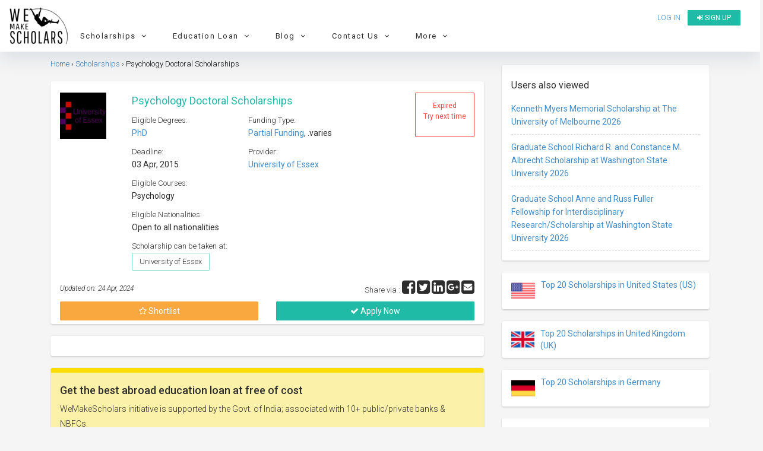

--- FILE ---
content_type: text/html; charset=UTF-8
request_url: https://www.wemakescholars.com/scholarship/psychology-doctoral-scholarships
body_size: 48061
content:

<!DOCTYPE html>
<html lang="en-IN">
<head>

    <title>Psychology Doctoral Scholarships</title>
    <meta name="facebook-domain-verification" content="9mjyiee6wx36xqwq2qz1488vl4rr0g" />

    
    <script>
      if(location.href.indexOf('#!') !== -1) {
      var cleanUrl = location.href.split('#!')[0];
      history.replaceState(null, '', cleanUrl);
      location.href = cleanUrl;
      }
    </script>
    
    <!-- Organization Structured data -->
    <script type="application/ld+json">
      {
          "@context": "https://schema.org",
          "@type": "Organization",
          "name": "WeMakeScholars",
          "description": "WeMakeScholars is an organization funded and supported by the Ministry of IT, Government of India under their Digital India Initiative. We offer unbiased support in the International education finance segment via Scholarships and Education loans.",
          "url": "https://www.wemakescholars.com",
          "logo": "https://www.wemakescholars.com/images/wms_share_logo.jpg",
          "email": "hello@wemakescholars.com",
          "address": {
                          "@type": "PostalAddress",
                          "addressCountry": "IN",
                          "addressLocality" : "Hyderabad",
                          "addressRegion" : "Telangana",
                          "postalCode": "500016",
                          "streetAddress": "Fourth Floor, Express Centre, 6-3-1186, Teachers Colony, Greenlands, Begumpet, Hyderabad, Telangana"
          },
          "founders": [
            {
                          "@type": "Person",
                          "name": "Damini Mahajan",
                          "gender": "Female",
                          "jobTitle": "CEO",
                          "image": "https://www.wemakescholars.com/themes/wms/images/Damini%20Mahajan.jpg",
                          "sameAs": [
                            "https://www.linkedin.com/in/mahajandamini/"
                            ]
                    
            },
            {
                          "@type": "Person",
                          "name": "Arjun R. Krishna",
                          "gender": "Male",
                          "jobTitle": "CMO",
                          "image": "https://www.wemakescholars.com/themes/wms/images/Arjun%20R.%20Krishna.jpg",
                          "sameAs": [
                            "https://www.linkedin.com/in/arkrishna90/"
                            ]
                      
            }
          ],
          "foundingDate": "2015-04-29",
          
          "sameAs" : [
              "https://www.facebook.com/wemakescholars",
              "https://www.linkedin.com/company/wemakescholars-com/posts/?feedView=all",
              "https://twitter.com/wemakescholars",
              "https://www.youtube.com/channel/UCiWfw9XSLawu-Ytlh4A_3Hg",
              "https://t.me/WeMakeScholarsEdTech",
              "https://www.instagram.com/wemakescholars/"
          ],
          "contactPoint" : [
              {
                  "@type" : "ContactPoint",
                  "contactType" : "customer service",
                  "email": "hello@wemakescholars.com",
                  "url": "https://www.wemakescholars.com/contactus"
              },
              {
                "@type" : "ContactPoint",
                  "contactType" : "customer service",
                  "telephone": "+91-939-334-4424",
                  "areaServed": "IN",
                  "availableLanguage": ["en","hi","te","ta","ml"],
                  "url": "https://www.wemakescholars.com/contactus"
              
              
              }
              
          ],
          "telephone" : "+91-939-334-4424"
      }
    </script>
    <!-- Organization Structured data ends -->

    <!-- BreadcrumbList Structured data -->
    
    <!-- Check if the URL is enabled to load the clarity script -->
        <script type="text/javascript">
      (function(c,l,a,r,i,t,y){
          c[a]=c[a]||function(){(c[a].q=c[a].q||[]).push(arguments)};
          t=l.createElement(r);t.async=1;t.src="https://www.clarity.ms/tag/"+i;
          y=l.getElementsByTagName(r)[0];y.parentNode.insertBefore(t,y);
      })(window, document, "clarity", "script", "ux54ijquoa");
    </script>
    
    <!-- BreadcrumbList Structured data ends -->

    <meta name="viewport" content="width=device-width">
    <meta name="viewport" content="initial-scale=1, maximum-scale=1, user-scalable=no">
    <meta http-equiv="Content-Type" content="text/html; charset=UTF-8">


          
    
    
    
  <link rel="stylesheet" href="https://static.wemakescholars.com/css/bootstrap.min.css">

  <link rel="stylesheet" href="https://static.wemakescholars.com/css/home-v1.css"  type="text/css">
  <!-- <link rel="stylesheet" href="/themes/wms/css/home.css"  type="text/css"> -->

  <link rel="stylesheet" href="https://static.wemakescholars.com/css/custom.css"  type="text/css">
  <link rel="stylesheet" href="https://static.wemakescholars.com/css/style.css" type="text/css">

  <link rel="icon" href="/images/favicon/favicon.ico" type="image/x-icon">
  <meta itemprop="name" content="Psychology Doctoral Scholarships">
<meta name="twitter:title" content="Psychology Doctoral Scholarships">
<meta property="og:type" content="scholarship">
<meta property="og:title" content="Psychology Doctoral Scholarships">
<meta itemprop="name" content="Psychology Doctoral Scholarships">
<meta name="description" content="Apply to Psychology Doctoral Scholarships which can be taken at  University of Essex and provides .varies">
<meta itemprop="name" content="Psychology Doctoral Scholarships">
<meta itemprop="description" content="Apply to Psychology Doctoral Scholarships which can be taken at  University of Essex and provides .varies">
<meta itemprop="image" content="https://static.wemakescholars.com/images/scholarship-providers/398.webp">
<meta name="twitter:site" content="WeMakeScholars">
<meta name="twitter:title" content="Psychology Doctoral Scholarships">
<meta name="twitter:description" content="Apply to Psychology Doctoral Scholarships which can be taken at  University of Essex and provides .varies">
<meta name="twitter:image:src" content="https://static.wemakescholars.com/images/scholarship-providers/398.webp">
<meta property="og:url" content="https://www.wemakescholars.com/scholarship/psychology-doctoral-scholarships">
<meta property="og:type" content="articles">
<meta property="og:title" content="Psychology Doctoral Scholarships">
<meta property="og:site_name" content="WeMakeScholars">
<meta property="og:description" content="Apply to Psychology Doctoral Scholarships which can be taken at  University of Essex and provides .varies">
<meta property="og:image" content="https://static.wemakescholars.com/images/scholarship-providers/398.webp">
<meta itemprop="name" content="Psychology Doctoral Scholarships">
<meta itemprop="description" content="Apply to Psychology Doctoral Scholarships which can be taken at  University of Essex and provides .varies">
<meta itemprop="image" content="https://static.wemakescholars.com/images/scholarship-providers/398.webp">
<link href="https://www.wemakescholars.com/scholarship/psychology-doctoral-scholarships" rel="canonical">
<link type="text/css" href="/css/share-button.min.css" rel="stylesheet">
<link type="text/css" href="/themes/wms/css/discussions.css" rel="stylesheet">
  <script src="https://code.jquery.com/jquery-2.2.4.min.js"></script>

  <meta name="csrf-param" content="_csrf">
<meta name="csrf-token" content="HwQGO_oF08Abl1xK8KCeXbYzN0bEaOWImc2lE9n1KdkuYF4J13yf8nPEFy-vwqgP0wBCLotassDrhMJcnbZHjA==">

    <script>
      var mainUrl = "/" ;
      var csrfToken = csrf ="HwQGO_oF08Abl1xK8KCeXbYzN0bEaOWImc2lE9n1KdkuYF4J13yf8nPEFy-vwqgP0wBCLotassDrhMJcnbZHjA==";
      var page_url ="L3NjaG9sYXJzaGlwL3BzeWNob2xvZ3ktZG9jdG9yYWwtc2Nob2xhcnNoaXBz";
      var page_url_trimmed = "L3NjaG9sYXJzaGlwL3BzeWNob2xvZ3ktZG9jdG9yYWwtc2Nob2xhcnNoaXBz";

    </script>

    <script>

      var allowedOrigins = ['https://www.wemakescholars.com'];

      function xDomainHandler(event){

        event = event || window.event;
        var origin = event.origin;
        var found = false;
        for (var i = 0; i < allowedOrigins.length; i++) {
          if(allowedOrigins[i] == origin) {
            found = true;
            break;
          }
        }
        if (!found) return;

        if (event.data != 'send_client_id') return;

        ga(function(tracker){
          tracker.get('clientId');
          var data = {cid: tracker.get('clientId')};
          event.source.postMessage(JSON.stringify(data), origin);
        });

      }

      if(window.addEventListener){
        window.addEventListener('message', xDomainHandler, false);
      } else if (window.attachEvent) {
        window.attachEvent('onmessage', xDomainHandler);
      }
    
    </script>

    <!-- Webpage Structured data-->
    <script type="application/ld+json">

      {
          "@context": "http://schema.org",
          "@type": "Webpage",
          "headline": "Psychology Doctoral Scholarships",
          "@id":"https://www.wemakescholars.com/scholarship/psychology-doctoral-scholarships",
          "dateModified": "2024-04-24",
          "name": "WeMakeScholars",
                      "description": "Apply to Psychology Doctoral Scholarships which can be taken at  University of Essex and provides .varies",
                    "publisher": {
            "@type": "Organization",
            "name": "WeMakeScholars",
            "logo": {
              "@type": "ImageObject",
              "url": "https://www.wemakescholars.com/images/wms_share_logo.jpg"
            }
          }
      }

    </script>
  <!-- /.Webpage Structured data ends -->

  <link rel="dns-prefetch" href="https://www.googletagmanager.com/" >
  <!-- Google Tag Manager -->
  <script>(function(w,d,s,l,i){w[l]=w[l]||[];w[l].push({'gtm.start':
  new Date().getTime(),event:'gtm.js'});var f=d.getElementsByTagName(s)[0],
  j=d.createElement(s),dl=l!='dataLayer'?'&l='+l:'';j.async=true;j.src=
  'https://www.googletagmanager.com/gtm.js?id='+i+dl;f.parentNode.insertBefore(j,f);
  })(window,document,'script','dataLayer','GTM-K23DSG2');</script>
  <!-- End Google Tag Manager -->
   

  <style media="screen"> .inherit{position: inherit;} .opacity1{opacity: 1} .padding6{padding: 6px;} </style>

  <!-- Facebook meta tracking code -->
  <script>
    !function(f,b,e,v,n,t,s)
    {if(f.fbq)return;n=f.fbq=function(){n.callMethod?
    n.callMethod.apply(n,arguments):n.queue.push(arguments)};
    if(!f._fbq)f._fbq=n;n.push=n;n.loaded=!0;n.version='2.0';
    n.queue=[];t=b.createElement(e);t.async=!0;
    t.src=v;s=b.getElementsByTagName(e)[0];
    s.parentNode.insertBefore(t,s)}(window, document,'script',
    'https://connect.facebook.net/en_US/fbevents.js');
    fbq('init', '1018553032959177');
    fbq('track', 'PageView');
  </script>

  <noscript>
    <img height="1" width="1" style="display:none" src="https://www.facebook.com/tr?id=1018553032959177&ev=PageView&noscript=1"/>
  </noscript>

</head>

<body class="bgf5f5f5">

  <noscript id="deferred-styles">

    <!-- <link rel="stylesheet" href="/css/select2.min.css"  type="text/css">
    <link rel="stylesheet" href="/css/share-button.min.css"  type="text/css">
    <link rel="stylesheet" href="/css/animate.css"  type="text/css">
    <link rel="stylesheet" type="text/css" href="/css/bootstrap-fullscreen-select.css"> -->

    <link rel="stylesheet" type="text/css" href="https://static.wemakescholars.com/css/select2.min.css" />
    <link rel="stylesheet" type="text/css" href="https://static.wemakescholars.com/css/share-button.min.css" />
    <link rel="stylesheet" type="text/css" href="https://static.wemakescholars.com/css/animate.css" />
    <link rel="stylesheet" type="text/css" href="https://static.wemakescholars.com/css/bootstrap-fullscreen-select.css" />

    <link rel="stylesheet" href="https://cdnjs.cloudflare.com/ajax/libs/jqueryui/1.11.4/jquery-ui.min.css" type="text/css">
    <link rel="stylesheet" href="https://maxcdn.bootstrapcdn.com/font-awesome/4.7.0/css/font-awesome.min.css">
    <link rel="stylesheet" href="https://code.ionicframework.com/ionicons/2.0.1/css/ionicons.min.css" type="text/css">
    <link href='https://fonts.googleapis.com/css?family=Roboto:300,400,500,700,300italic&display=swap' rel='stylesheet' type='text/css'>
  </noscript>

<style media="screen">

  .corona-alert{
    margin: 10px 15px !important;
  }
  .nav-bar-mobile-style{
    float:inline-end;
  }
  .nav-bar-mobile-title{
    color:black
  }
  .mobile-nav-bar li a:hover{
    color:black;
  }
  .list-margin{
    margin-left:20px;
  }
  .nav-bar .nav-bar-container li a{
    letter-spacing: 0.25px !important;
    color: #1255CC;
  }
  .cd-nav-trigger span{
    top : 25% !important;
  }
</style>

  <script async src="https://www.googletagmanager.com/gtag/js?id=AW-837746484"></script>

  <!-- Google Tag Manager (noscript) --> <noscript><iframe src="https://www.googletagmanager.com/ns.html?id=GTM-K23DSG2" height="0" width="0" style="display:none;visibility:hidden"></iframe></noscript> <!-- End Google Tag Manager (noscript) -->

  <script>
    window.dataLayer = window.dataLayer || [];
    function gtag(){dataLayer.push(arguments);}
    gtag('js', new Date());
    gtag('config', 'AW-837746484');
  </script>

  <script>var baseUrl="" ;
var csrf ="HwQGO_oF08Abl1xK8KCeXbYzN0bEaOWImc2lE9n1KdkuYF4J13yf8nPEFy-vwqgP0wBCLotassDrhMJcnbZHjA=="
var baseurl ="";</script>
  
  
  
<div class="pt10 bgfff" id="header-fixed-div">

    <div class="col-xs-12 header-fixed-parent p0">
      <div class="col-xs-12 header-fixed p0">

        <div class="col-md-2 col-sm-4 col-xs-3">
          <a href="/">
            <img src="/themes/wms/images/logo.webp" alt="WeMakeScholars" title="WeMakeScholars" class="wms-logo" width="100" height="67">
          </a>
        </div>

        <div class="col-md-10 col-sm-8 col-xs-9">
          <div class="row">
            <div class="col-md-12 col-sm-12 col-xs-12">

              <ul class="wemake-menu pull-right pl0 mt5">
                                  <li>
                    <a href="#" data-toggle="modal" data-target="#Signin" id="login-link" title="Login to view Universities, Scholarship, internship abroad" onclick="openLoginModal()">Log in</a>
                  </li>
                  <li>
                    <a href="/signup" class="btn-new" title="Register to see Universities, Scholarship, Internships details"><i class="fa fa-sign-in"></i> Sign up</a>
                  </li>
                                <li><a data-target="#cd-na" class="cd-nav-trigger hidden-lg hidden-md "> &nbsp;<span></span></a></li> 
              </ul>
              
            </div>

            <nav class="cd-nav-container hidden-lg hidden-md " id="cd-na"><!-- mobile view header starts-->

              <header>
                <div class="flex">
                                      
                    <div class="font16">
                      <a href="#" data-toggle="modal" data-target="#Signin" id="login-link" class="btn clrfff" onclick="openLoginModal()"><h6><i class="fa fa-unlock-alt"></i>&nbsp; Log in</h6></a>
                      <a href="/signup" class="btn-view btn" target="_blank"> <h6 class="mt5 mb5"> <i class="fa fa-sign-in"></i>&nbsp; Sign up</h6></a>
                    </div>
                    
                                    <a data-target="#0" class="cd-close-nav" id="mobile-nav-bar-close">Close</a>
                </div>
                              </header>

              <ul class="mobile-nav-bar">

                
                <li class="mobile-nav-bar-trigger" data-target="scholarships-mobile-nav-bar" data-slide="0">
                  <div>
                    <a title="Scholarships" class ="nav-bar-mobile-title">
                      <h6>
                        <i class="fa fa-graduation-cap"></i> &nbsp;&nbsp;Scholarships
                        <i class="fa fa-angle-down re-d dropdown-icon nav-bar-mobile-style" aria-hidden="true"></i>
                      </h6>
                    </a>
                    <ul>
                    </ul>
                  </div>
                </li>

                <div class="mobile-nav-bar-content" id="scholarships-mobile-nav-bar">
                  <div class="nav-bar-container">
                    <div class="row">

                      <div class="col-xs-12 nav-column list-margin">
                        <ul>
                          <h6>By Degree</h6>
                          <li><a target="_blank" href="https://www.wemakescholars.com/masters-scholarships-for-international-students" title="Explore partial funding options of Scholarship for Master's programs abroad in 2026">Master's Scholarships</a></li>
                          <li><a target="_blank" href="https://www.wemakescholars.com/bachelors-scholarships-for-international-students" title="Global undergrad scholarships covering tuition, travel & more">Bachelor's Scholarships</a></li>
                          <li><a target="_blank" href="https://www.wemakescholars.com/mba-scholarships-for-international-students" title="Browse partial funding opportunities for MBBS/MD programs abroad – no GMAT, diversity, and full-ride options">MBA Scholarships</a></li>
                          <li><a target="_blank" href="https://www.wemakescholars.com/medicine-scholarships-for-international-students" title="Medical scholarships for MBBS, MD & more with full/partial aid">Medicine (MBBS/MD) Scholarships</a></li>
                          <li><a target="_blank" href="https://www.wemakescholars.com/phd-scholarships-for-international-students" title="Access fully and partially funded PhD scholarships with stipend & research grants">PhD Scholarships</a></li>
                          <li><a target="_blank" href="https://www.wemakescholars.com/post-doc-scholarships-for-international-students" title="Global postdoc fellowships with funding for research and living with partial funding options">Post Doc Scholarships</a></li>
                          <li><a target="_blank" href="#" class="open-filter" data-target="study">More...</a></li>
                        </ul>
                      </div>

                      <div class="col-xs-12 nav-column list-margin">
                        <ul>
                          <h6>By Country of Interest</h6>
                          <li><a target="_blank" href="https://www.wemakescholars.com/scholarships-to-study-in-united-states-for-international-students" title="Explore top scholarships for international students to study in the United States">USA Scholarships</a></li>
                          <li><a target="_blank" href="https://www.wemakescholars.com/scholarships-to-study-in-united-kingdom-for-international-students" title="Discover top UK scholarships for global students across all degrees">UK Scholarships</a></li>
                          <li><a target="_blank" href="https://www.wemakescholars.com/scholarships-to-study-in-germany-for-international-students" title="Find scholarships to study in Germany – Bachelors, Masters & PhD funding options">Germany Scholarships</a></li>
                          <li><a target="_blank" href="https://www.wemakescholars.com/scholarships-to-study-in-australia-for-international-students" title="Scholarships in Australia for international students made easy">Australia Scholarships</a></li>
                          <li><a target="_blank" href="https://www.wemakescholars.com/scholarships-to-study-in-ireland-for-international-students" title="Study in Ireland with financial aid – find top international scholarships here">Ireland Scholarships</a></li>
                          <li><a target="_blank" href="https://www.wemakescholars.com/scholarships-to-study-in-canada-for-international-students" title="Browse scholarships for studying in Canada as an international student">Canada Scholarships</a></li>
                          <li><a target="_blank" href="#" class="open-filter" data-target="country">190+ Countries more...</a></li>
                        </ul>
                      </div>

                      <div class="col-xs-12 nav-column list-margin">
                        <ul>
                          <h6>By University</h6>
                          <li><a target="_blank" href="https://www.wemakescholars.com/university/university-of-east-london/scholarships" title="University of East London Scholarships">University of East London</a></li>
                          <li><a target="_blank" href="https://www.wemakescholars.com/university/northeastern-university/scholarships" title="Northeastern University, Boston Scholarships">Northeastern University, Boston</a></li>
                          <li><a target="_blank" href="https://www.wemakescholars.com/university/university-of-hertfordshire/scholarships" title="University of Hertfordshire Scholarships">University of Hertfordshire</a></li>
                          <li><a target="_blank" href="https://www.wemakescholars.com/university/university-of-birmingham/scholarships" title="University of Birmingham, UK Scholarships">University of Birmingham, UK</a></li>
                          <li><a target="_blank" href="https://www.wemakescholars.com/university/arizona-state-university-asu/scholarships" title="Arizona State University (ASU) Scholarships">Arizona State University (ASU)</a></li>
                        </ul>
                      </div>

                      <div class="col-xs-12 nav-column list-margin">
                        <ul>
                          <h6>By Subject</h6>
                          <li><a target="_blank" href="https://www.wemakescholars.com/computer-sciences-and-information-technology-scholarships-for-international-students-to-study-abroad" title="Scholarships for international students in Computer Science & IT fields abroad">Computer Sciences Scholarships</a></li>
                          <li><a target="_blank" href="https://www.wemakescholars.com/mechanical-engineering-scholarships-for-international-students-to-study-abroad" title="Funding options for Mechanical Engineering students to study overseas">Mechanical Engineering</a></li>
                          <li><a target="_blank" href="https://www.wemakescholars.com/mba-scholarships-for-international-students" title="Explore top MBA scholarships for international students across leading universities">MBA Scholarships</a></li>
                          <li><a target="_blank" href="https://www.wemakescholars.com/medicine-scholarships-for-international-students" title="Scholarships for Medicine students to pursue degrees at global medical schools">Medicine scholarships</a></li>
                          <li><a target="_blank" href="https://www.wemakescholars.com/public-health-scholarships-for-international-students-to-study-abroad" title="Discover Public Health scholarships to study abroad with financial aid">Public Health</a></li>
                          <li><a target="_blank" href="https://www.wemakescholars.com/aviation-or-related-scholarships-for-international-students-to-study-abroad" title="Aviation scholarships for aspiring international pilots and aerospace professionals">Pilot Training</a></li>
                          <li><a target="_blank" href="#" class="open-filter" data-target="interest">More...</a></li>
                        </ul>
                      </div>
                     
                    </div>  
                  </div>
                </div>

                <li class="mobile-nav-bar-trigger" data-target="loans-mobile-nav-bar" data-slide="0">
                  <div>
                    <a title="Loans" class="nav-bar-mobile-title">
                      <h6>
                        <i class="fa fa-money"></i> &nbsp;&nbsp;Loans
                        <i class="fa fa-angle-down re-d dropdown-icon nav-bar-mobile-style" aria-hidden="true"></i>
                      </h6>
                    </a>
                    <ul>
                    </ul>
                  </div>
                </li>

                <div class="mobile-nav-bar-content" id="loans-mobile-nav-bar">
                  <div class="nav-bar-container">
                    <div class="row">

                      <div class="col-xs-12 nav-column list-margin">
                        <ul>
                          <h6>Top Banks for Education Loan</h6>
                          <li><a target="_blank" href="https://www.wemakescholars.com/education-loan/sbi-bank" title="Learn about SBI's study abroad education loan features, eligibility, and interest rates">State Bank of India (SBI)</a></li>
                          <li><a target="_blank" href="https://www.wemakescholars.com/education-loan/bank-of-baroda" title="Bank of Baroda education loans for overseas studies with flexible repayment options">Bank of Baroda (BOB)</a></li>
                          <li><a target="_blank" href="https://www.wemakescholars.com/education-loan/canara-bank" title="Canara Bank’s abroad education loans with detailed interest rates and benefits">Canara Bank</a></li>
                          <li><a target="_blank" href="https://www.wemakescholars.com/education-loan/ubi" title="UBI study abroad loan features, processing time, margin money, and more">Union Bank of India</a></li>
                          <li><a target="_blank" href="https://www.wemakescholars.com/education-loan/karur-vysya" title="Get insights on Karur Vysya Bank’s education loan for Indian and international universities">Karur Vysya Bank (KVB)</a></li>
                          <li><a target="_blank" href="https://www.wemakescholars.com/education-loan/punjab-national-bank" title="PNB education loans for global education with subsidy and collateral options">Punjab National Bank (PNB)</a></li> 
                          <li><a target="_blank" href="https://www.wemakescholars.com/education-loan/axis-bank" title="Axis Bank abroad education loans with faster approvals and competitive interest rates">Axis Bank</a></li>
                          <li><a target="_blank" href="https://www.wemakescholars.com/education-loan/icici-bank" title="ICICI Bank student loans for higher education abroad – check eligibility and documents">ICICI Bank Abroad</a></li>
                          <li><a target="_blank" href="https://www.wemakescholars.com/education-loan/credila-loan-specialist" title="HDFC Credila offers customized education loans for top international universities">Credila</a></li>
                          <li><a target="_blank" href="https://www.wemakescholars.com/education-loan/auxilo" title="Auxilo's non-collateral education loans for studying abroad with flexible EMIs">Auxilo</a></li>
                          <li><a target="_blank" href="https://www.wemakescholars.com/education-loan/avanse" title="Avanse education loans for international studies with minimal paperwork and fast disbursement">Avanse</a></li>
                          <li><a target="_blank" href="https://www.wemakescholars.com/education-loan/incred" title="InCred offers abroad education loans with flexible tenure and student-friendly terms">Incred</a></li>
                          <li><a target="_blank" href="https://www.wemakescholars.com/education-loan">9+ more Banks/ NBFC's</a></li>                 
                        </ul>
                      </div>

                      <div class="col-xs-12 nav-column list-margin">
                        <ul>
                          <h6>Tools</h6>
                          <li><a target="_blank" href="https://www.wemakescholars.com/education-loan/emi-calculator" title="Calculate your education loan EMI in seconds using our accurate EMI calculator">Education Loan EMI Calculator</a></li>
                          <li><a target="_blank" href="https://www.wemakescholars.com/education-loan/inr-usd-loan-calculator" title="Convert your Indian loan to USD and estimate your international repayments with ease">INR USD Calculator</a></li>
                          <li><a target="_blank" href="https://www.wemakescholars.com/education-loan/takeover-calculator" title="Check if switching your education loan to another lender saves you money">Loan Take over calculator</a></li>
                          <li><a target="_blank" href="https://www.wemakescholars.com/education-loan/tax-rebate-calculator" title="Find out how much tax you can save under Section 80E for education loan interest">Tax Rebate Calculator</a></li>
                          <li><a target="_blank" href="https://www.wemakescholars.com/check-your-eligibility" title="Check your study abroad loan eligibility instantly with our easy-to-use tool">Loan Eligibility checker</a></li>
                        </ul>
                      </div>
                
                      <div class="col-xs-12 nav-column list-margin">
                        <ul>
                          <h6>Resources</h6>
                          <li><a target="_blank" href="https://www.wemakescholars.com/education-loan" title="Explore all your study abroad education loan options with expert guidance and maximum lender support">What is Education Loan?</a></li>
                          <li><a target="_blank" href="https://www.wemakescholars.com/education-loan/study-abroad" title="Compare study abroad loans from top lenders with no service fees and expert processing help">Education Loan Abroad</a></li>
                          <li><a target="_blank" href="https://www.wemakescholars.com/education-loan/interest-rates" title="Check and compare updated education loan interest rates from government and private banks">Education Loan Interest Rates</a></li> 
                          <li><a target="_blank" href="https://www.wemakescholars.com/education-loan/education-loan-documents" title="View the complete list of documents needed to apply for an education loan with or without collateral">Documents Required for Education Loan</a></li> 
                          <li><a target="_blank" href="https://www.wemakescholars.com/education-loan/study-abroad#request-call-back" title="Get matched with the best education loan offers — from top lenders, fast approval, zero processing fee">Request a Call Back</a></li>         
                        </ul>
                      </div>
                    </div>  
                  </div>
                </div>

                <li class="mobile-nav-bar-trigger" data-target="blog-mobile-nav-bar" data-slide="0">
                  <div>
                    <a title="Read the Latest on Loans, Scholarships and Student Life" class="nav-bar-mobile-title">
                      <h6>
                        <i class="fa fa-shopping-bag"></i> &nbsp;&nbsp;Blog
                        <i class="fa fa-angle-down re-d dropdown-icon nav-bar-mobile-style" aria-hidden="true"></i>
                      </h6>
                    </a>
                    <ul>
                    </ul>
                  </div>
                </li>

                <div class="mobile-nav-bar-content" id="blog-mobile-nav-bar">
                  <div class="nav-bar-container">
                    <div class="row">

                      <div class="col-xs-12 nav-column list-margin">
                        <ul>
                          <h6>On Scholarships</h6>
                          <li><a target="_blank" href="https://www.wemakescholars.com/blog/fully-funded-scholarships" title="Discover top fully funded scholarships for studying abroad, covering tuition, living & travel">Top 15 Fully Funded Scholarships</a></li>
                          <li><a target="_blank" href="https://www.wemakescholars.com/blog/best-study-abroad-scholarships-for-indian-students" title="Explore the best international scholarships available exclusively for Indian students">Best Study Abroad Scholarships</a></li>
                          <li><a target="_blank" href="https://www.wemakescholars.com/blog/international-conference-travel-grants" title="Find global travel grants for students attending international research conferences">Best Travel Grants for International Conferences</a></li>
                          <li><a target="_blank" href="https://www.wemakescholars.com/blog/top-20-foreign-internships-for-indian-students" title="Explore high-value international internships with stipends for Indian students">Best International Internships for Indian Students</a></li>
                        </ul>
                      </div>

                      <div class="col-xs-12 nav-column list-margin">
                        <ul>
                          <h6>On Education Loans</h6>
                          <li><a target="_blank" href="https://www.wemakescholars.com/blog/education-loan-process-guide" title="Step-by-step process to apply and get your education loan approved with expert help">Step-by-Step Guide to Get an Education Loan</a></li>
                          <li><a target="_blank" href="https://www.wemakescholars.com/blog/collateral-education-loan" title="Understand how secured loans work and how to use property or assets to get better interest rates">Education Loan with Collateral</a></li>
                          <li><a target="_blank" href="https://www.wemakescholars.com/blog/a-guide-to-education-loan-without-collateral" title="Learn how to get an unsecured education loan for abroad studies with step-by-step guidance">Education Loan without Collateral</a></li>      
                          <li><a target="_blank" href="https://www.wemakescholars.com/blog/best-bank-for-education-loan" title="Compare banks based on interest, margin, and approval time to find the best education loan">Best Bank For Education loan</a></li>
                          <li><a target="_blank" href="https://www.wemakescholars.com/blog/education-loan-without-co-applicant-possible-or-impossible" title="Wondering if you can get a loan without a co-applicant? Here's what the rules say">Education Loan Without a Co-Applicant</a></li>
                          <li><a target="_blank" href="https://www.wemakescholars.com/education-loan/insurance" title="Learn about education loan insurance and how it protects your finances during study abroad">Education Loan Insurance</a></li>
                          <li><a target="_blank" href="https://www.wemakescholars.com/education-loan/margin-money-loan-margin-in-education-loan" title="Know what margin money is and how it affects your total education loan amount">Education Loan Margin</a></li>
                          <li><a target="_blank" href="https://www.wemakescholars.com/education-loan/education-loan-interest-subsidy-government-schemes-to-know" title="Know all interest subsidy schemes provided by Indian government for education loans">Interest Subsidy Scheme on Education Loan</a></li>
                          <li><a target="_blank" href="https://www.wemakescholars.com/blog/education-loan-repayment-an-overview" title="Understand how repayment works post-graduation, including moratorium period and EMI options">Education Loan Repayment</a></li>
                        </ul>
                      </div>

                      <div class="col-xs-12 nav-column list-margin">
                        <ul>
                          <h6>Miscellaneous</h6>
                          <li><a target="_blank" href="https://www.wemakescholars.com/blog/how-does-cibil-score-affect-your-education-loan" title="Learn why your credit score matters when applying for an education loan in India">How Your CIBIL Score Impacts Education Loan Eligibility</a></li>
                          <li><a target="_blank" href="https://www.wemakescholars.com/blog/us-education-system" title="Get a complete breakdown of how the US education system works, from undergrad to PhD">Pros and Cons of the US Education System</a></li>
                          <li><a target="_blank" href="https://www.wemakescholars.com/blog/score-8-5-in-ielts" title="Tips, hacks, and strategies to crack IELTS with a high score for study abroad">Tips to Score 8.5 in IELTS</a></li>
                          <li><a target="_blank" href="https://www.wemakescholars.com/blog/new-tax-on-foreign-remittance-all-you-need-to-know" title="Understand the new TCS rules on sending money abroad for education and how to reduce the burden">Tax Implications for Foreign Education Remittances</a></li>
                          <li><a target="_blank" href="https://www.wemakescholars.com/blog">More Resources..</a></li>
                        </ul>
                      </div>

                    </div>  
                  </div>
                </div>

                <li class="mobile-nav-bar-trigger" data-target="contact-us-mobile-nav-bar" data-slide="0">
                  <div>
                    <a title="Reach Out With Your Questions or Feedback" class="nav-bar-mobile-title">
                      <h6>
                        <i class="fa fa-user"></i> &nbsp;&nbsp;Contact Us
                        <i class="fa fa-angle-down re-d dropdown-icon nav-bar-mobile-style" aria-hidden="true"></i>
                      </h6>
                    </a>
                    <ul>
                    </ul>
                  </div>
                </li>

                <div class="mobile-nav-bar-content" id="contact-us-mobile-nav-bar">
                  <div class="nav-bar-container">
                    <div class="row">

                      <div class="col-xs-12 nav-column list-margin">
                        <ul>
                          <h6>Contact Details</h6>
                          <li><a href="mailto:hello@wemakescholars.com">hello@wemakescholars.com</a></li>
                          <li><a href="tel:9393344424">+91 93 933 444 24</a></li>
                        </ul>
                      </div>

                      <div class="col-xs-12 nav-column list-margin">
                        <ul>
                          <h6>Other</h6>
                          <li><a target="_blank" href="https://www.wemakescholars.com/report-a-bug" title="Help Us Improve by Reporting a Bug">Report a Bug</a></li>
                        </ul>
                      </div>

                      <div class="col-xs-12 nav-column list-margin">
                        <ul>
                          <h6>Social Media</h6>
                          <ul class="social-media-mobile-nav">

                            <li>
                              <a href='https://www.instagram.com/wemakescholars/' target='_blank' title="Follow Us on Instagram" rel="nofollow">
                                <img alt="Instagram" src="https://static.wemakescholars.com/images/social-icons/instagram-outline-16-16.webp">&nbsp;Instagram
                              </a>
                            </li>

                            <li>
                                <a href='https://www.youtube.com/channel/UCiWfw9XSLawu-Ytlh4A_3Hg' target='_blank' title="Video Guides to Understand Education Loans" rel="nofollow">
                                  <img alt="Youtube" src="https://static.wemakescholars.com/images/social-icons/youtube-outline-16-16.webp">&nbsp;Youtube
                                </a>
                            </li>

                            <li>
                                <a href='https://www.linkedin.com/company/wemakescholars-com/posts/?feedView=all' target='_blank' title="Connect with Us on LinkedIn" rel="nofollow">
                                  <img alt="LinkedIn" src="https://static.wemakescholars.com/images/social-icons/linkedin-outline-16-16.webp">&nbsp;LinkedIn
                                </a>
                            </li>

                            <li>
                                <a href='https://www.facebook.com/wemakescholars' target='_blank' title="Join Our Facebook Community" rel="nofollow">
                                  <img alt="FaceBook" src="https://static.wemakescholars.com/images/social-icons/facebook-outline-16-16.webp">&nbsp;FaceBook                              
                                </a>
                            </li> 

                            <li>
                                <a href='https://x.com/wemakescholars' target='_blank' title="Join the Conversation on X" rel="nofollow">
                                <img alt="X - Twitter" src="https://static.wemakescholars.com/images/social-icons/twitter-outline-16-16.webp">&nbsp;X (Twitter)
                                </a>
                            </li>
                                                                                
                          </ul>
                        </ul>
                      </div>

                    </div>  
                  </div>
                </div>

                <li class="mobile-nav-bar-trigger" data-target="more-mobile-nav-bar" data-slide="0">
                  <div>
                    <a title="More" class="nav-bar-mobile-title">
                      <h6>
                        <i class="fa  fa-plus-circle"></i> &nbsp;&nbsp;More
                        <i class="fa fa-angle-down re-d dropdown-icon nav-bar-mobile-style" aria-hidden="true"></i>
                      </h6>
                    </a>
                    <ul>
                    </ul>
                  </div>
                </li>

                <div class="mobile-nav-bar-content" id="more-mobile-nav-bar">
                  <div class="nav-bar-container">
                    <div class="row">

                      <div class="col-xs-12 nav-column list-margin">
                        <ul>
                          <h6>Important Links</h6>
                          <li><a target="_blank" href="https://www.wemakescholars.com/about" title="Get to Know Us- Our Story, Values & the People Behind It">About Us</a></li>
                          <li><a target="_blank" href="https://www.wemakescholars.com/testimonial" title="Hear From Students Who Trusted Us">Testimonials</a></li>
                          <li><a target="_blank" href="https://www.wemakescholars.com/faqs" title="Answers to the Most Common Student Queries on Education loans">FAQ's</a></li>
                          <li><a target="_blank" href="https://www.wemakescholars.com/media" title="Our Story Featured Across Top Media Platforms">Media Coverage</a></li>
                          <li><a target="_blank" href="https://www.wemakescholars.com/hiring" title="Explore Career Opportunities With Us">Careers</a></li>
                        </ul>
                      </div>

                      <div class="col-xs-12 nav-column list-margin">
                        <ul>
                          <h6>Services</h6>
                          <li><a target="_blank" href="https://www.wemakescholars.com/services/dhl-student-discount-on-international-shipping-courier" title="Send Your University or WES Documents with DHL – Save 40% + Get 50% Cashback">University Express</a></li>
                          <li><a target="_blank" href="https://www.youtube.com/watch?v=FmElY-JNnoI&list=PL43-OnMI0wI-GyMWGb_udBZSm_bfiyfij" title="Video Guides to Understand Education Loans" rel="nofollow">LoanFlix</a></li>
                        </ul>
                      </div>

                    </div>  
                  </div>
                </div>

                              </ul>

              </div>

            </nav><!-- //mobile view header -->

          </div>
        </div>
      </div>

    <div class="clearfix"></div>

    <div class="col-md-12 bgfff col-sm-12 p0 col-xs-12" id="nav-bottom-padding"><!--  laptop & tab view header -->

      <div class="width86p">
        <ul class="menu-wemake hidden-xs hidden-sm">

          <li>
            <a data-target="scholarships-nav-bar" class="nav-bar-trigger" title="Study Abroad Scholarships For International Students">
              Scholarships <span class="nav-caret">
                <i class="fa fa-angle-down re-d dropdown-icon" aria-hidden="true"></i>
              </span>
            </a>
          </li>

          <li>
            <a data-target="loans-nav-bar" class="nav-bar-trigger" title="Complete Guide to Education Loans, Interest Rates, Repayment & More">
              Education Loan <span class="nav-caret">
                <i class="fa fa-angle-down re-d dropdown-icon" aria-hidden="true"></i>
              </span>
            </a>
          </li>

          <li>
            <a data-target="blog-nav-bar" class="nav-bar-trigger" title="Read the Latest on Loans, Scholarships and Student Life">
              Blog <span class="nav-caret">
                <i class="fa fa-angle-down re-d dropdown-icon" aria-hidden="true"></i>
              </span>
            </a>
          </li>

          <li>
            <a data-target="contact-us-nav-bar" class="nav-bar-trigger" title="Reach Out With Your Questions or Feedback">
            Contact Us <span class="nav-caret">
                <i class="fa fa-angle-down re-d dropdown-icon" aria-hidden="true"></i>
              </span>
            </a>
          </li>

          <li>
            <a data-target="more-nav-bar" class="nav-bar-trigger" title="More">
              More <span class="nav-caret">
                <i class="fa fa-angle-down re-d dropdown-icon" aria-hidden="true"></i>
              </span>
            </a>
          </li>

        </ul>
      </div>
          
      
        <!--  Consultant header message starts -->
        
        <!-- Consultant header msg ends  & University header msg starts -->
                <!-- University header msg ends -->

      
    </div><!-- // laptop & tab view header -->

</div>
    <div id="desktop-nav-bar">

    <div class="nav-bar" id="scholarships-nav-bar">
      <div class="nav-bar-container">
        <div class="row">

          <div class="col-md-3 nav-column">
            <ul>
              <h4>By Degree</h4>
              <li><a target="_blank" href="https://www.wemakescholars.com/masters-scholarships-for-international-students" title="Explore partial funding options of Scholarship for Master's programs abroad in 2026">Master's Scholarships</a></li>
              <li><a target="_blank" href="https://www.wemakescholars.com/bachelors-scholarships-for-international-students" title="Global undergrad scholarships covering tuition, travel & more">Bachelor's Scholarships</a></li>
              <li><a target="_blank" href="https://www.wemakescholars.com/mba-scholarships-for-international-students" title="Browse partial funding opportunities for MBBS/MD programs abroad – no GMAT, diversity, and full-ride options">MBA Scholarships</a></li>
              <li><a target="_blank" href="https://www.wemakescholars.com/medicine-scholarships-for-international-students" title="Medical scholarships for MBBS, MD & more with full/partial aid">Medicine (MBBS/MD) Scholarships</a></li>
              <li><a target="_blank" href="https://www.wemakescholars.com/phd-scholarships-for-international-students" title="Access fully and partially funded PhD scholarships with stipend & research grants">PhD Scholarships</a></li>
              <li><a target="_blank" href="https://www.wemakescholars.com/post-doc-scholarships-for-international-students" title="Global postdoc fellowships with funding for research and living with partial funding options">Post Doc Scholarships</a></li>
              <li><a target="_blank" href="#" class="open-filter" data-target="study">More...</a></li>
            </ul>
          </div>

          <div class="col-md-2 nav-column">
            <ul>
              <h4>By Country of Interest</h4>
              <li><a target="_blank" href="https://www.wemakescholars.com/scholarships-to-study-in-united-states-for-international-students" title="Explore top scholarships for international students to study in the United States">USA Scholarships</a></li>
              <li><a target="_blank" href="https://www.wemakescholars.com/scholarships-to-study-in-united-kingdom-for-international-students" title="Discover top UK scholarships for global students across all degrees">UK Scholarships</a></li>
              <li><a target="_blank" href="https://www.wemakescholars.com/scholarships-to-study-in-germany-for-international-students" title="Find scholarships to study in Germany – Bachelors, Masters & PhD funding options">Germany Scholarships</a></li>
              <li><a target="_blank" href="https://www.wemakescholars.com/scholarships-to-study-in-australia-for-international-students" title="Scholarships in Australia for international students made easy">Australia Scholarships</a></li>
              <li><a target="_blank" href="https://www.wemakescholars.com/scholarships-to-study-in-ireland-for-international-students" title="Study in Ireland with financial aid – find top international scholarships here">Ireland Scholarships</a></li>
              <li><a target="_blank" href="https://www.wemakescholars.com/scholarships-to-study-in-canada-for-international-students" title="Browse scholarships for studying in Canada as an international student">Canada Scholarships</a></li>
              <li><a target="_blank" href="#" class="open-filter" data-target="country">190+ Countries more...</a></li>
            </ul>
          </div>

          <div class="col-md-4 nav-column">
            <ul>
              <h4>By University</h4>
              <li><a target="_blank" href="https://www.wemakescholars.com/university/university-of-east-london/scholarships" title="University of East London Scholarships">University of East London</a></li>
              <li><a target="_blank" href="https://www.wemakescholars.com/university/northeastern-university/scholarships" title="Northeastern University, Boston Scholarships">Northeastern University, Boston</a></li>
              <li><a target="_blank" href="https://www.wemakescholars.com/university/university-of-hertfordshire/scholarships" title="University of Hertfordshire Scholarships">University of Hertfordshire</a></li>
              <li><a target="_blank" href="https://www.wemakescholars.com/university/university-of-birmingham/scholarships" title="University of Birmingham, UK Scholarships">University of Birmingham, UK</a></li>
              <li><a target="_blank" href="https://www.wemakescholars.com/university/arizona-state-university-asu/scholarships" title="Arizona State University (ASU) Scholarships">Arizona State University (ASU)</a></li>
            </ul>
          </div>

          <div class="col-md-3 nav-column">
            <ul>
              <h4>By Subject</h4>
              <li><a target="_blank" href="https://www.wemakescholars.com/computer-sciences-and-information-technology-scholarships-for-international-students-to-study-abroad" title="Scholarships for international students in Computer Science & IT fields abroad">Computer Sciences Scholarships</a></li>
              <li><a target="_blank" href="https://www.wemakescholars.com/mechanical-engineering-scholarships-for-international-students-to-study-abroad" title="Funding options for Mechanical Engineering students to study overseas">Mechanical Engineering</a></li>
              <li><a target="_blank" href="https://www.wemakescholars.com/mba-scholarships-for-international-students" title="Explore top MBA scholarships for international students across leading universities">MBA Scholarships</a></li>
              <li><a target="_blank" href="https://www.wemakescholars.com/medicine-scholarships-for-international-students" title="Scholarships for Medicine students to pursue degrees at global medical schools">Medicine scholarships</a></li>
              <li><a target="_blank" href="https://www.wemakescholars.com/public-health-scholarships-for-international-students-to-study-abroad" title="Discover Public Health scholarships to study abroad with financial aid">Public Health</a></li>
              <li><a target="_blank" href="https://www.wemakescholars.com/aviation-or-related-scholarships-for-international-students-to-study-abroad" title="Aviation scholarships for aspiring international pilots and aerospace professionals">Pilot Training</a></li>
              <li><a target="_blank" href="#" class="open-filter" data-target="select-interest">More...</a></li>
            </ul>
          </div>
    
        </div>  
      </div>
    </div>

    <div class="nav-bar" id="loans-nav-bar">
      <div class="nav-bar-container">
        <div class="row">

          <div class="col-md-3 nav-column">
            <ul>
              <h4>Top Banks for Education Loan</h4>
              <li><a target="_blank" href="https://www.wemakescholars.com/education-loan/sbi-bank" title="Learn about SBI's study abroad education loan features, eligibility, and interest rates">State Bank of India (SBI)</a></li>
              <li><a target="_blank" href="https://www.wemakescholars.com/education-loan/bank-of-baroda" title="Bank of Baroda education loans for overseas studies with flexible repayment options">Bank of Baroda (BOB)</a></li>
              <li><a target="_blank" href="https://www.wemakescholars.com/education-loan/canara-bank" title="Canara Bank’s abroad education loans with detailed interest rates and benefits">Canara Bank</a></li>
              <li><a target="_blank" href="https://www.wemakescholars.com/education-loan/ubi" title="UBI study abroad loan features, processing time, margin money, and more">Union Bank of India</a></li>
              <li><a target="_blank" href="https://www.wemakescholars.com/education-loan/karur-vysya" title="Get insights on Karur Vysya Bank’s education loan for Indian and international universities">Karur Vysya Bank (KVB)</a></li>
              <li><a target="_blank" href="https://www.wemakescholars.com/education-loan/punjab-national-bank" title="PNB education loans for global education with subsidy and collateral options">Punjab National Bank (PNB)</a></li>                  
            </ul>
          </div>

          <div class="col-md-3 nav-column">
            <ul>
              <h4></h4>
              <li><a target="_blank" href="https://www.wemakescholars.com/education-loan/axis-bank" title="Axis Bank abroad education loans with faster approvals and competitive interest rates">Axis Bank</a></li>
              <li><a target="_blank" href="https://www.wemakescholars.com/education-loan/icici-bank" title="ICICI Bank student loans for higher education abroad – check eligibility and documents">ICICI Bank</a></li>
              <li><a target="_blank" href="https://www.wemakescholars.com/education-loan/credila-loan-specialist" title="HDFC Credila offers customized education loans for top international universities">Credila</a></li>
              <li><a target="_blank" href="https://www.wemakescholars.com/education-loan/auxilo" title="Auxilo's non-collateral education loans for studying abroad with flexible EMIs">Auxilo</a></li>
              <li><a target="_blank" href="https://www.wemakescholars.com/education-loan/avanse" title="Avanse education loans for international studies with minimal paperwork and fast disbursement">Avanse</a></li>
              <li><a target="_blank" href="https://www.wemakescholars.com/education-loan/incred" title="InCred offers abroad education loans with flexible tenure and student-friendly terms">Incred</a></li>
              <li><a target="_blank" href="https://www.wemakescholars.com/education-loan">9+ more Banks/ NBFC's</a></li>
            </ul>
          </div>

          <div class="col-md-3 nav-column">
            <ul>
              <h4>Tools</h4>
              <li><a target="_blank" href="https://www.wemakescholars.com/education-loan/emi-calculator" title="Calculate your education loan EMI in seconds using our accurate EMI calculator">Education Loan EMI Calculator</a></li>
              <li><a target="_blank" href="https://www.wemakescholars.com/education-loan/inr-usd-loan-calculator" title="Convert your Indian loan to USD and estimate your international repayments with ease">INR USD Calculator</a></li>
              <li><a target="_blank" href="https://www.wemakescholars.com/education-loan/takeover-calculator" title="Check if switching your education loan to another lender saves you money">Loan Take over calculator</a></li>
              <li><a target="_blank" href="https://www.wemakescholars.com/education-loan/tax-rebate-calculator" title="Find out how much tax you can save under Section 80E for education loan interest">Tax Rebate Calculator</a></li>
              <li><a target="_blank" href="https://www.wemakescholars.com/check-your-eligibility" title="Check your study abroad loan eligibility instantly with our easy-to-use tool">Loan Eligibility checker</a></li>
            </ul>
          </div>
    
          <div class="col-md-3 nav-column">
            <ul>
              <h4>Resources</h4>
              <li><a target="_blank" href="https://www.wemakescholars.com/education-loan" title="Explore all your study abroad education loan options with expert guidance and maximum lender support">What is Education Loan?</a></li>
              <li><a target="_blank" href="https://www.wemakescholars.com/education-loan/study-abroad" title="Compare study abroad loans from top lenders with no service fees and expert processing help">Education Loan Abroad</a></li>
              <li><a target="_blank" href="https://www.wemakescholars.com/education-loan/interest-rates" title="Check and compare updated education loan interest rates from government and private banks">Education Loan Interest Rates</a></li> 
              <li><a target="_blank" href="https://www.wemakescholars.com/education-loan/education-loan-documents" title="View the complete list of documents needed to apply for an education loan with or without collateral">Documents Required for Education Loan</a></li> 
              <li><a target="_blank" href="https://www.wemakescholars.com/education-loan/study-abroad#request-call-back" title="Get matched with the best education loan offers — from top lenders, fast approval, zero processing fee">Request a Call Back</a></li>         
            </ul>
          </div>
      
        </div>  
      </div>
    </div>

    <div class="nav-bar" id="blog-nav-bar">
      <div class="nav-bar-container">
        <div class="row">

            <div class="col-md-4 nav-column">
              <ul>
                <h4>On Scholarships</h4>
                <li><a target="_blank" href="https://www.wemakescholars.com/blog/fully-funded-scholarships" title="Discover top fully funded scholarships for studying abroad, covering tuition, living & travel">Top 15 Fully Funded Scholarships</a></li>
                <li><a target="_blank" href="https://www.wemakescholars.com/blog/best-study-abroad-scholarships-for-indian-students" title="Explore the best international scholarships available exclusively for Indian students">Best Study Abroad Scholarships</a></li>
                <li><a target="_blank" href="https://www.wemakescholars.com/blog/international-conference-travel-grants" title="Find global travel grants for students attending international research conferences">Best Travel Grants for International Conferences</a></li>
                <li><a target="_blank" href="https://www.wemakescholars.com/blog/top-20-foreign-internships-for-indian-students" title="Explore high-value international internships with stipends for Indian students">Best International Internships for Indian Students</a></li>
              </ul>
            </div>

            <div class="col-md-4 nav-column">
              <ul>
                <h4>On Education Loans</h4>
                <li><a target="_blank" href="https://www.wemakescholars.com/blog/education-loan-process-guide" title="Step-by-step process to apply and get your education loan approved with expert help">Step-by-Step Guide to Get an Education Loan</a></li>
                <li><a target="_blank" href="https://www.wemakescholars.com/blog/collateral-education-loan" title="Understand how secured loans work and how to use property or assets to get better interest rates">Education Loan with Collateral</a></li> 
                <li><a target="_blank" href="https://www.wemakescholars.com/blog/a-guide-to-education-loan-without-collateral" title="Learn how to get an unsecured education loan for abroad studies with step-by-step guidance">Education Loan without Collateral</a></li>     
                <li><a target="_blank" href="https://www.wemakescholars.com/blog/best-bank-for-education-loan" title="Compare banks based on interest, margin, and approval time to find the best education loan">Best Bank For Education loan</a></li>
                <li><a target="_blank" href="https://www.wemakescholars.com/blog/education-loan-without-co-applicant-possible-or-impossible" title="Wondering if you can get a loan without a co-applicant? Here's what the rules say">Education Loan Without a Co-Applicant</a></li>
                <li><a target="_blank" href="https://www.wemakescholars.com/education-loan/insurance" title="Learn about education loan insurance and how it protects your finances during study abroad">Education Loan Insurance</a></li>
                <li><a target="_blank" href="https://www.wemakescholars.com/education-loan/margin-money-loan-margin-in-education-loan" title="Know what margin money is and how it affects your total education loan amount">Education Loan Margin</a></li>
                <li><a target="_blank" href="https://www.wemakescholars.com/education-loan/education-loan-interest-subsidy-government-schemes-to-know" title="Know all interest subsidy schemes provided by Indian government for education loans">Interest Subsidy Scheme on Education Loan</a></li>
                <li><a target="_blank" href="https://www.wemakescholars.com/blog/education-loan-repayment-an-overview" title="Understand how repayment works post-graduation, including moratorium period and EMI options">Education Loan Repayment</a></li>
              </ul>
            </div>

            <div class="col-md-4 nav-column">
              <ul>
                <h4>Miscellaneous</h4>
                <li><a target="_blank" href="https://www.wemakescholars.com/blog/how-does-cibil-score-affect-your-education-loan" title="Learn why your credit score matters when applying for an education loan in India">How Your CIBIL Score Impacts Education Loan Eligibility</a></li>
                <li><a target="_blank" href="https://www.wemakescholars.com/blog/us-education-system" title="Get a complete breakdown of how the US education system works, from undergrad to PhD">Pros and Cons of the US Education System</a></li>
                <li><a target="_blank" href="https://www.wemakescholars.com/blog/score-8-5-in-ielts" title="Tips, hacks, and strategies to crack IELTS with a high score for study abroad">Tips to Score 8.5 in IELTS</a></li>
                <li><a target="_blank" href="https://www.wemakescholars.com/blog/new-tax-on-foreign-remittance-all-you-need-to-know" title="Understand the new TCS rules on sending money abroad for education and how to reduce the burden">Tax Implications for Foreign Education Remittances</a></li>
                <li><a target="_blank" href="https://www.wemakescholars.com/blog">More Resources..</a></li>
              </ul>
            </div>

        </div>  
      </div>
    </div>

    <div class="nav-bar" id="contact-us-nav-bar">
      <div class="nav-bar-container">
        <div class="row">

          <div class="col-md-3 nav-column">
            <ul>
              <h4>Contact Details</h4>
              <li><a href="mailto:hello@wemakescholars.com" title="Reach Out With Your Questions or Feedback">hello@wemakescholars.com</a></li>
              <li><a href="tel:9393344424">+91 93 933 444 24</a></li>
            </ul>
          </div>

          <div class="col-md-3 nav-column">
            <ul>
              <h4>Other</h4>
              <li><a target="_blank" href="https://www.wemakescholars.com/report-a-bug" title="Help Us Improve by Reporting a Bug">Report a Bug</a></li>
            </ul>
          </div>

          <div class='col-md-6'>
            <h4>Social Media</h4>
            <ul class="social-media-nav">

                <li>
                    <a href='https://www.instagram.com/wemakescholars/' target='_blank' title="Follow Us on Instagram" rel="nofollow">
                      <img alt="Instagram" src="https://static.wemakescholars.com/images/social-icons/instagram-outline-16-16.webp"> 
                    </a>
                </li>

                <li>
                    <a href='https://www.youtube.com/channel/UCiWfw9XSLawu-Ytlh4A_3Hg' target='_blank' title="Video Guides to Understand Education Loans" rel="nofollow">
                      <img alt="Youtube" src="https://static.wemakescholars.com/images/social-icons/youtube-outline-16-16.webp"> 
                    </a>
                </li>

                <li>
                    <a href='https://www.linkedin.com/company/wemakescholars-com/posts/?feedView=all' target='_blank' title="Connect with Us on LinkedIn" rel="nofollow">
                      <img alt="LinkedIn" src="https://static.wemakescholars.com/images/social-icons/linkedin-outline-16-16.webp">
                    </a>
                </li>

                <li>
                    <a href='https://www.facebook.com/wemakescholars' target='_blank' title="Join Our Facebook Community" rel="nofollow">
                      <img alt="FaceBook" src="https://static.wemakescholars.com/images/social-icons/facebook-outline-16-16.webp">                              
                    </a>
                </li> 

                <li>
                    <a href='https://x.com/wemakescholars' target='_blank' title="Join the Conversation on X" rel="nofollow">
                    <img alt="X - Twitter" src="https://static.wemakescholars.com/images/social-icons/twitter-outline-16-16.webp"> 
                    </a>
                </li>

            </ul>
          </div>

        </div>  
      </div>
    </div>

    <div class="nav-bar" id="more-nav-bar">
      <div class="nav-bar-container">
        <div class="row">

          <div class="col-md-3 nav-column">
            <ul>
              <h4>Important Links</h4>
              <li><a target="_blank" href="https://www.wemakescholars.com/about" title="Get to Know Us- Our Story, Values & the People Behind It">About Us</a></li>
              <li><a target="_blank" href="https://www.wemakescholars.com/testimonial" title="Hear From Students Who Trusted Us">Testimonials</a></li>
              <li><a target="_blank" href="https://www.wemakescholars.com/faqs" title="Answers to the Most Common Student Queries on Education loans">FAQ's</a></li>
              <li><a target="_blank" href="https://www.wemakescholars.com/media" title="Our Story Featured Across Top Media Platforms">Media Coverage</a></li>
              <li><a target="_blank" href="https://www.wemakescholars.com/hiring" title="Explore Career Opportunities With Us">Careers</a></li>
            </ul>
          </div>

          <div class="col-md-3 nav-column">
            <ul>
              <h4>Services</h4>
              <li><a target="_blank" href="https://www.wemakescholars.com/services/dhl-student-discount-on-international-shipping-courier" title="Send Your University or WES Documents with DHL – Save 40% + Get 50% Cashback">University Express</a></li>
              <li><a target="_blank" href="https://www.youtube.com/watch?v=FmElY-JNnoI&list=PL43-OnMI0wI-GyMWGb_udBZSm_bfiyfij" title="Video Guides to Understand Education Loans" rel="nofollow">LoanFlix</a></li>
            </ul>
          </div>

        </div>  
      </div>
    </div>

  </div>
  <div id="main-layout-content" class="">
    
<style>
   .education-loan-widget-links a{
     padding: 12px 0px !important; 
   } 

   .permanently-closed{
    background-color: #fbf1a9;
    text-align: center;
    padding: 5px;
    border: 1px solid #fbf1a9 !important;
   }

   .permanently-closed p{
    font-weight: 600;
   }

   html {
      scroll-behavior: smooth;
    }
    .bold-text{
      font-weight: 500;
    }

    .text-line{
      margin-bottom: 0px !important;
      font-size: 13px !important;
      font-weight: 300;
    }
    .text-line-div{
      margin-bottom: 10px;
    }

    .text-line-value{
      font-size: 14px;
      font-weight: 400;
    }

    .field-loanapplication-loan_scheme,  .field-loanapplication-address{
      margin-bottom: 0px !important;
    }

    .comments{
      padding: 0px !important;
    }
    @media only screen and (max-width: 600px) {
      .slug-left-side, .slug-right-side{
        padding:0px !important;
      }
    }

    .usa-festival {
        background-image: url('https://www.wemakescholars.com/images/hest-background.jpg');
        background-color: #fff !important;
        border-radius: 6px;
        color: #fff;
        margin-bottom: 10px;
    }

    .usa-main-content h2{
      font-size: 35px;
      margin-top: 0;
    }
    .usa-main-content h2 span{
      font-size: 40px;
      line-height: 1.5;
      font-weight: bolder;
    }

    #timer-div{
      font-size: 15px;
      margin-left: 5px;
    }

    #timer span{
      font-size: 18px !important;
      font-weight: bold;
    }


  .fair-right-said-widget{
    padding: 10px !important;
  }

  .education-fair-header p{
    font-weight: 500;
    font-size: 35px !important;
    line-height: 1.2;
  }

  .education-fair-content p{
    font-weight: 400;
    font-size: 20px !important;
  }
  .sbi-img-div img{
    padding-top: 50px !important;
  }

  .adw-redirect-div{
    background-color: #FF385C;
    color: white;
    padding: 2% 5%;
    border-radius: 6px;
  }

  .adw-redirect-div h2{
    line-height: 1.5;
    margin-top: 0px;
    font-size: 20px;
  }

  .adw-redirect-div p{
    font-size: 16px !important;
  }

  .adw-powered {
    display: flex;
    justify-content: space-between;
    align-items: center;
  }

  @media only screen and (max-width: 600px) {
    .sbi-img-div img {
      padding: 0px !important;
    }

    #adwisko-shortlist-btn{
      width: 100% !important;
    }

    .adw-powered {
      width: 100%;
      display: block;
      text-align: left;
      margin-top: 10px;
    }
  }

  .twenty-sch-list img{
    height: 40px;
    width: 40px;
    margin-right: 10px;
  }

  .country-20-flags-list-new a { font-size: 14px; padding: 10px 15px; font-weight: 400;display: flex; }

.country-20-flags-list-new a:hover {text-decoration: underline;  color: #1fbba6;}



</style>

<script> 
function countDownTimer(time_from, time_to, element, overall = null){
		
		// assgin all vairables out of the loop 
		var countDownFrom = new Date().getTime();

		// Set the date we're counting down to
		var countDownDate = new Date(time_to).getTime(); //+us_time;

		// counter for counting down to 0, in case time_from is given 
		var counter = 0;
		var remaining_time = 0;
		var live_timer = ((typeof overall.live_timer != "undefined") && (overall.live_timer)) ? true : false ;

		x = setInterval(function() {

		if(live_timer)
		remaining_time = exam_end_date - new Date().getTime();
		else{
		countDownFrom = new Date(time_from).getTime(); //+us_time;
		remaining_time = (countDownDate - countDownFrom) - counter; 
		counter = counter + 1000;
		}

		var display = "";
		// Time calculations for days, hours, minutes and seconds
		var days = Math.floor(remaining_time / (1000 * 60 * 60 * 24));
		var hours = Math.floor((remaining_time % (1000 * 60 * 60 * 24)) / (1000 * 60 * 60));
		var minutes = Math.floor((remaining_time % (1000 * 60 * 60)) / (1000 * 60));
		var seconds = Math.floor((remaining_time % (1000 * 60)) / 1000);


		display = days + "d " + hours + "h " + minutes + "m " + seconds + "s ";

		if(typeof overall.format != "undefined"){

			if(overall.format == "d_m_s_with_string"){
				display = days + "d " + hours + "h " + minutes + "m " + seconds + "s ";
			}else if(overall.format == "m:s"){
				display = minutes + ":" + seconds;
			}
		
		}

		// red timer when about to run out 
		timer_class = (remaining_time < 1000*30) ? "help-block-error" : "" ;
		display = "<span class='" + timer_class + "'>" + display +"</span>";

		$("#"+element).html(display);

		// If the count down is finished, show Expired
		if (remaining_time < 0) {
			clearInterval(x);

			$("#"+element).html("");
			if(typeof overall.dont_show_expired == "undefined"){
				expired_since_days = Math.floor((countDownFrom - countDownDate) / (1000 * 60 * 60 * 24));
				$("#"+element).html("<b class='help-block-error'>Time Expired</b>");
			}

			if(typeof overall.callback != "undefined"){
				eval(overall.callback+ "()");
			// callback_func = new Function(overall.callback+ "()");
			// callback_func.call(this);
			}
		}
		}, 1000); 
	}
</script>


<style > #disclaimer{ font-size: 10px; color: #3b3b3b; } .overf-h a img { height: 70px; width: 70px; } .status_not_submit .panel{ border-left: 3px solid #1fbba6; } @media (max-width:765px) { .status_not_submit .panel{ border-left:none; position: fixed; bottom: -25px; left: 0; right: 0; z-index: 4; background: #ddd; } .table{ width: 100% !important; } b, optgroup, strong { font-weight: 400; } .mobile-tab-headings{ font-weight: 400; padding-top: 10px; font-size: 16px; background: rgba(249, 168, 63, 0.23); padding: 12px; } .event-ad{ display: none !important; } } 
.clrblue{color: #428bca;} .img-circle.without_img { border: 1px solid #1fbba6; padding: 10px; } body p{font-size: 14px!important;line-height: 1.8;} .stilt-ul{font-size: 14px;}a{color: #428bca;} </style>
<div class="bgf5f5f5 pt20 border-top">
  <div class="container">

      <!-- BreadCrumb Section -->

      
    <div class="col-md-12" id="message_after_mail" class="clrfff center" style="color:#fff;text-align:center;"></div>
    <div class="col-md-8 col-xs-12 col-sm-12 col-sm-12 slug-left-side">

      <div class="breadcrumbs">
        <!-- this widget is for printing breadcrumbs -->
<style>
    .url-title{
        font-size: 13px;
    }   
    #breadcrumb-ul li{
        display: inline !important;
    }
    .color-blue{
        color: 	#3071a9;
    }
    .bread-crumb-padding{
        padding-left: 0;
    }

    #breadcrumb-ul > li:last-child a
    {
        color: black;
    }
    #breadcrumb-ul > li:not(:last-child)::after {
        content: "›";
    }

</style>


<ul class="bread-crumb-padding" id="breadcrumb-ul" itemscope itemtype="https://schema.org/BreadcrumbList">
    
    <li itemprop="itemListElement" itemscope
        itemtype="https://schema.org/ListItem">
        <a itemprop="item" href="https://www.wemakescholars.com" class="color-blue">
            <span itemprop="name"> Home </span>
        </a>
        <meta itemprop="position" content="1">
    </li>

    
        
            <li itemprop="itemListElement" itemscope
                itemtype="https://schema.org/ListItem">
                <a itemprop="item" href="https://www.wemakescholars.com/scholarship" class="color-blue">
                <span itemprop="name">Scholarships</span></a>
                <meta itemprop="position" content="2">
            </li>

        
    

                                <li itemprop="itemListElement" itemscope itemtype="https://schema.org/ListItem">
                     <a itemprop="item" href="psychology-doctoral-scholarships" class="color-blue">
                        <span itemprop="name">Psychology Doctoral Scholarships</span>
                    </a>
                    <meta itemprop="position" content="3">
                </li>
            
                
                   
                  

                
         
    
</ul>
      </div>

      <div>
<!-- 
          <div class="mt10">
                      </div>  -->

          <div class="panel clearfix col-xs-12 col-md-12 mt10">
            <div class="row">
              <div class="sub-post">
                <!--one post starts here-->
                <!-- left said -->
                <div class="col-md-2 col-sm-2 col-xs-6">
                  <br>
                  <a href="/university/university-of-essex/scholarships" title="University of Essex Scholarships, Grants, Fellowships, and Internships for all nationality students">
    
                    <img src="https://static.wemakescholars.com/images/scholarship-providers/398.webp" alt="University of Essex" class="internship-col-img">

                  </a>
                </div>
                <!-- ./Left Side -->

               <!-- ./Right Side -->
               <div class="col-md-2 col-sm-2 col-xs-6 pull-right">
                  <br>
                    <div class="pull-right">
                      
                      <!-- If the scholarship status is closed | permanently closed | Duplicate, always show expired -->
                                                <a href="#" class="btn btn-danger btn-sm square-box">Expired <br> Try next time </a>
                                          </div>
                </div>
                <!-- ./Right Side -->

                <!-- Center part of post -->
                <div class="col-md-8 col-sm-10 col-xs-12">
                  <div class="">
                    <div class="head-post-title icon-size">            
                      <h1 class="clrwms fw4 font18">Psychology Doctoral Scholarships</h1>

                      <div class="row text-line-div mb0">

                        <div class="col-sm-5">
                          <p class="text-line">Eligible Degrees:</p>
                          <span class="text-line-value">
                              <a class="clrblue" title="PhD Scholarships" href="https://www.wemakescholars.com/phd-scholarships-for-international-students">PhD</a>                          </span> 
                        </div>

                        <div class="col-sm-7">
                                                      <div class="text-line-div"> 
                              <p class="text-line">Funding Type:</p>
                              <span class="text-line-value"> <a class='clrblue' title='Partial Funding Scholarships' href='https://www.wemakescholars.com/scholarship?payment=3'>Partial Funding</a>,  .varies </span>
                            </div>
                                                   
                        </div>

                      </div>

                      <div class="row text-line-div mb0">

                        <div class="col-sm-5">
                          <div class="text-line-div"> 
                            <p class="text-line">Deadline:</p>
                                                          <span class="text-line-value">03 Apr, 2015</span>
                          </div>
                        </div>

                        <div class="col-sm-7">
                                                      <div class="text-line-div"> 
                              <p class="text-line">Provider:</p>
                              <span class="text-line-value"><a class="clrblue" href="/university/university-of-essex/scholarships" title="University of Essex Scholarships">University of Essex</a></span>
                            </div>
                                               
                        </div>

                      </div>

                      <div class="text-line-div">
                        <p class="text-line">Eligible Courses:</p>
                        <span class="text-line-value">Psychology </span>
                      </div>

                      <div class="text-line-div"> 
                        <p class="text-line">Eligible Nationalities: </p>
                        <span class="text-line-value"> Open to all nationalities</span>
                      </div>

                      <div class="text-line-div"> 
                        <p class="text-line">Scholarship can be taken at:</p>
                          <span class="text-line-value"></span>
                          <span class="text-line-value">
                          <a  href="/university/university-of-essex/scholarships" title="University of Essex Scholarships, Education loan, Internships for students"><li class="btn btn-default uni-btn font13">University of Essex</li></a>                           </span>
                      </div>

                    </div>
                  </div>
                </div>
                <!-- ./Center part of post -->

                <div class="col-md-12 col-xs-12 col-sm-12">
                  <div class="row">
                    <div class="col-md-6 col-sm-6 col-xs-12">
                    <p style="margin-top:5px;" class="mb0 font12"><i>Updated on: 24 Apr, 2024</i></p>
                      </div>
                      <div class="col-md-6 col-sm-6 col-xs-12">
                        <div id="share" class="share-ic  pull-right pull-right-xs-non mb10">
                          <a class="clr474747" href="#">Share via : </a>
                          <a class="hidden-lg hidden-md" href="whatsapp://send?text=http://www.wemakescholars.com/scholarship/psychology-doctoral-scholarships" data-action="share/whatsapp/share" target="_blank" rel="nofollow"><i class="ion-social-whatsapp fa-2x social" aria-hidden="true"></i></a>
                          <a href="http://www.facebook.com/sharer/sharer.php?u=http://www.wemakescholars.com/scholarship/psychology-doctoral-scholarships" target="_blank" rel="nofollow"><i id="social-fb" class="fa fa-facebook-square fa-2x social" ></i></a>
                          <a href="http://twitter.com/intent/tweet?status=Psychology Doctoral Scholarships+http://www.wemakescholars.com/scholarship/psychology-doctoral-scholarships" target="_blank" rel="nofollow"><i id="social-tw" class="fa fa-twitter-square  fa-2x social"></i></a>
                          <a href="http://www.linkedin.com/shareArticle?mini=true&amp;url=http://www.wemakescholars.com/scholarship/psychology-doctoral-scholarships" target="_blank" rel="nofollow"><i id="social-in" class="fa fa-linkedin-square fa-2x social"></i></a>
                          <a href="https://plus.google.com/share?url=http://www.wemakescholars.com/scholarship/psychology-doctoral-scholarships" target="_blank" rel="nofollow"><i id="social-gp" class="fa fa-google-plus-square fa-2x social"></i></a>
                          <a href="mailto:?subject=Joint Japan/World Bank Graduate Scholarship 2016&amp;body= http://www.wemakescholars.com/scholarship/psychology-doctoral-scholarships" target="_blank" rel="nofollow"><i id="social-em" class="fa fa-envelope-square fa-2x social"></i></a>
                        </div>
                      </div>
                  </div>


                  </div>

                                    <div class="col-md-12 col-sm-12 col-xs-12">
                    <div class="row">
                      <div class="col-md-6 col-sm-6 col-xs-6">
                                                      <input type="hidden" name="shortlist4" value="586">
                              <a class="btn btn-wms2 width100p font14" data-toggle="modal" data-target="#Signin" id="login-link"><i class="fa fa-star-o"></i><span id="short_list_text4" class="font14"> Shortlist</span></a>
                                                    </div>
                      <div class="col-md-6 col-sm-6 col-xs-6">
                        <div>
                          <input type="hidden" name="scholar_id" value="586" >
                                                      <a href="#" data-toggle="modal" data-target="#Signin" class="btn btn-new font14 pull-right width100p scholarship-applied"> <i class="fa fa-check"></i> Apply Now</a>
                                                  </div>
                      </div>
                    </div>
                  </div>
                  
                  <div class="clearfix">&nbsp;</div>
                </div>
                
                <div class="clearfix"></div>
              </div>
            </div>

            
             

             <!-- Comments -->
            <div class="col-md-12 col-xs-12 col-sm-12 comments panel">
                <div class="col-xs-12 mb10 mt0">
                                                    </div>
                
<style media="screen">
  .btn-new.btn-new-facebook{
    background: #3d5a98;
    box-shadow: inset 0 0 0 1px #3d5a98;
  }
  .wms-page-comments ol{
    list-style: none;
    padding-left: 10px;
    margin-bottom: 10px;
  }
  .wms-page-comments ol>li{
    list-style: none;
    padding-left: 10px;
  }
  .wms-page-comments .comment-author{
    font-size: 14px;
    font-weight: bold;
  }
  .wms-page-comments .comment-content{
    font-size: 14px;
    font-weight: 300;
  }
  .wms-page-comments ol.children{
    margin-top: 20px;
  }
  .wms-page-comments ol.children>li{
    border-left: 1px dashed #1fbba6;
    padding-left: 15px;
  }
  .wms-page-comments .parent-ol{
    padding-right: 10px;
    padding-bottom: 10px;
    border-bottom:  1px dashed #cccc; 
  }
  .wms-page-comments{
    background-color: white;
    margin-bottom: 20px;
  }
  .wms-page-comments .branch-comment{
    color:#1fbba6;
  }
  .wms-page-comments .login-comment{
    color: rgb(117, 117, 117);
  }

  .wms-page-comments a 
  {
    color: #428BCA;
  }

  .d-none{
    display: none;
  }

  .wms-page-comments textarea{
      resize:vertical !important;
  }

  .wms-page-comments small i{
    font-size: 13px !important;
    color: black !important;
  }

  .wms-page-comments ::placeholder{
      font-size: 14px;
  }

  .wms-page-comments textarea:active, .wms-page-comments textarea:focus{
    border: none !important;
  }

  #load-more-comments{
    text-align: center !important;
    width: 100% !important;
  }
  .wms-page-comments .btn-sitecolor-comment {
    background: #1fbba6;
    color: #fff !important;
    border: 1px solid #1fbba6;
    margin-bottom: -10px;
  }

  .wms-page-comments #load-more-comments{ 
    position: relative;
    height: 40px;
    width: 100%;
  }
  .wms-page-comments .comment-highlight{
    background-color: #ffffcc;
    padding: 10px;
  }

  .wms-page-comments .comment-highlight .branch-comment{
    background-color: #ffffcc;
  }
  

</style>

<!-- View Comments -->
<div class="wms-page-comments col-md-12 col-xs-12 col-sm-12" id="wms-page-comments">

  
  
</div>

<!-- <script src="/themes/wms/js/wms-comments-unminified.js"></script> -->
<script src="https://static.wemakescholars.com/js/wms-comments.js"></script>            </div>

            <div class="col-md-12 col-sm-12 col-xs-12 p0">
              <!-- <a href="https://www.wemakescholars.com/education-loan/study-abroad"><img src="/images/banks/education-loan-750_90.gif" alt="Online education loan application from" title="Study abroad education loan" width="100%"></a> -->
              <!-- Request callback wedget -->
              <div class="panel clearfix bgwms2" style="padding-bottom:10px;">
                <style media="screen">
  .bgwms2{
    border-top: 8px solid #fcdd05;
    margin-bottom: 30px;
    background: #fbf1a9;
  }
  .red-text{
    color: red;
  }
</style>
  <div class="col-xs-12 col-md-12">
    <h4 class="mt20">Get the best abroad education loan at free of cost</h4>
    <p class="fw3">WeMakeScholars initiative is supported by the Govt. of India; associated with 10+ public/private banks & NBFCs.</p>
  </div>
  <div class="col-xs-12 col-md-12">
    <div class="row"> 
      
<style>
    .imp-star{
        font-size: 16px !important;
        color: red !important;
    }
    .proceed{
        border-radius: 24px;
    }
    .red-text{
        color: red;
    }

    @media only screen and (max-width: 600px) {
        .loan-scheme{
            padding-left: 15px !important;
        }

        #loan-request-callback-form .col-xs-12{
          margin-top: 5% !important;
        } 

        #loan-request-callback-form .last-field{
          margin-bottom: 8%;
        }
        
    }

    #loan-request-callback-form input{
        height: 40px;
    }
    #loan-request-callback-form .select2-container .select2-selection--single {
        height: 40px !important;
        display: flex !important;
        align-items: center !important;
    }

    .course_fees-dropdown input[type="radio"] {
      height: 0px !important;
    }

  .registration-create input[type="text"], input[type="number"],  .registration-create input[type="email"],  .registration-create input[type="password"], .registration-create .select2-container--default .select2-selection--single {
    height: 40px !important;
  }
  .select2-container--default .select2-selection--single .select2-selection__rendered{
    line-height: 36px !important;
  }
  .select2-container--default .select2-selection--single .select2-selection__arrow{
    height: 36px !important;
  }

/* #loan-request-callback-form .stable-field{
    height: 9rem;
} */

    #loan-request-callback-form label{
        font-weight: 500;
    }

    #loan-request-callback-form .help-block-error{
        font-size: 12px;
        margin: 0px;
    }

</style>


<style>

  .bold-lables label{
    font-weight: 500;
  }

  .stable-height{
    height: 9rem;
  }
  
  .pr0{
    padding-right: 0;
  }
 
  .pl0{
    padding-left: 0;
  }

  .help-block-error{
    font-size: 1rem !important;
    padding: 0;
    margin: 0;
  }

  .vertical-center {
    min-height: 100%;  /* Fallback for browsers do not support vh unit */
    min-height: 50vh; /* These two lines are counted as one :-)       */

    display: flex;
    align-items: center;
  }

  .loader-gif img {
      display: block; /* Ensures the loader is centered in the div */
      margin: 0 auto; /* Important for centering the image horizontally */
  }
 

  #loan-request-callback-form label{
    font-size: 14px;
  }

  #usersignup-course_fees label{
    font-size: 16px;
  }

  #duplicate-error-display p{
    font-size: 14px;
  }


.second_phase_instruction{
  font-size: 14px;
}


#loan-request-callback-form input{
  font-size: 16px;
}

.select2-selection__rendered{
  font-size: 16px;
}
 

#loan-request-callback-form .help-block-error{
  font-size: 14px !important;
}
 

#loan-request-callback-form .has-success .control-label, #loan-request-callback-form .has-success .checkbox{
  color: black !important;
}

#loan-request-callback-form .has-success .form-control{
  border-color: #ccc !important;
}
 

#loan-request-callback-form .has-success .radio{
  color: black !important;
}


#loan-request-callback-form .radio label{
  font-weight: 300 !important;
}

#loan-request-callback-form input.form-control{
  margin-bottom: 0px !important;
} 

.select2-container--default .select2-results > .select2-results__options {
    max-height: 150px !important; /* Adjust this value to your desired height */
    overflow-y: auto;
}
 
</style>

<div class="col-sm-12" id="loan-request-callback-form">

    <div class="form-section-1 bold-lables main-loader-section">
      <form id="form-signup-step-1" action="/scholarship/psychology-doctoral-scholarships" method="post">
<input type="hidden" name="_csrf" value="HwQGO_oF08Abl1xK8KCeXbYzN0bEaOWImc2lE9n1KdkuYF4J13yf8nPEFy-vwqgP0wBCLotassDrhMJcnbZHjA==">
        <input type="hidden" name="UserSignup[previous_url]" value="";>
        <input type="hidden" name="UserSignup[source]" value="1";>
        <input type="hidden" name="UserSignup[sub_source]" value="";>
        <input type="hidden" name="UserSignup[added_by]" value="";>
        <input type="hidden" name="UserSignup[assignee]" value="";>
        <input type="hidden" name="UserSignup[rep_rm]" value="";>

        <input type="hidden" name="UserSignup[login]" value="";>

        <!-- Event Fields  -->
         

        <!-- Name -->
        <div class="row step_1">
          <div class="form-group ">
            <div class="col-xs-12 col-md-6 stable-height">
              <div class="form-group field-usersignup-first_name required">
<label class="control-label" for="usersignup-first_name">Full Name <span class="imp-star">*</span></label>
<input type="text" id="usersignup-first_name" class="form-control" name="UserSignup[first_name]" placeholder="Full Name" aria-required="true">

<p class="help-block help-block-error"></p>
</div>            </div>
            <div class="col-xs-12 col-md-6 stable-height">
              <div class="form-group field-usersignup-email_id required">
<label class="control-label" for="usersignup-email_id">Email Address  <span class="imp-star">*</span></label>
<input type="email" id="usersignup-email_id" class="form-control" name="UserSignup[email_id]" placeholder="Enter your email" aria-required="true">

<p class="help-block help-block-error"></p>
</div>            </div>
          </div>

          <!-- Email ID & country -->
          <div class="form-group">  
            <div class="col-xs-12 col-md-6 stable-height">
              <div class="form-group field-usersignup-country required">
<label class="control-label" for="usersignup-country">Select your Nationality  <span class="imp-star">*</span></label>
<select id="usersignup-country" class="form-control" name="UserSignup[country]" onchange="countryChanged({trigger: this})" aria-required="true">
<option value="">Nationality</option>
<option value="United States of America (USA)">United States of America (USA)</option>
<option value="United Kingdom(UK)">United Kingdom(UK)</option>
<option value="Australia">Australia</option>
<option value="Canada">Canada</option>
<option value="Germany">Germany</option>
<option value="France">France</option>
<option value="Algeria">Algeria</option>
<option value="Angola">Angola</option>
<option value="Benin">Benin</option>
<option value="Botswana">Botswana</option>
<option value="Burkina">Burkina</option>
<option value="Burundi">Burundi</option>
<option value="Cameroon">Cameroon</option>
<option value="Cape Verde">Cape Verde</option>
<option value="Central African Republic">Central African Republic</option>
<option value="Chad">Chad</option>
<option value="Comoros">Comoros</option>
<option value="Congo">Congo</option>
<option value="Congo, Democratic Republic of">Congo, Democratic Republic of</option>
<option value="Djibouti">Djibouti</option>
<option value="Egypt">Egypt</option>
<option value="Equatorial Guinea">Equatorial Guinea</option>
<option value="Eritrea">Eritrea</option>
<option value="Ethiopia">Ethiopia</option>
<option value="Gabon">Gabon</option>
<option value="Gambia">Gambia</option>
<option value="Ghana">Ghana</option>
<option value="Guinea">Guinea</option>
<option value="Guinea-Bissau">Guinea-Bissau</option>
<option value="Ivory Coast">Ivory Coast</option>
<option value="Kenya">Kenya</option>
<option value="Lesotho">Lesotho</option>
<option value="Liberia">Liberia</option>
<option value="Libya">Libya</option>
<option value="Madagascar">Madagascar</option>
<option value="Malawi">Malawi</option>
<option value="Mali">Mali</option>
<option value="Mauritania">Mauritania</option>
<option value="Mauritius">Mauritius</option>
<option value="Morocco">Morocco</option>
<option value="Mozambique">Mozambique</option>
<option value="Namibia">Namibia</option>
<option value="Niger">Niger</option>
<option value="Nigeria">Nigeria</option>
<option value="Rwanda">Rwanda</option>
<option value="Sao Tome and Principe">Sao Tome and Principe</option>
<option value="Senegal">Senegal</option>
<option value="Seychelles">Seychelles</option>
<option value="Sierra Leone">Sierra Leone</option>
<option value="Somalia">Somalia</option>
<option value="South Africa">South Africa</option>
<option value="South Sudan">South Sudan</option>
<option value="Sudan">Sudan</option>
<option value="Swaziland">Swaziland</option>
<option value="Tanzania">Tanzania</option>
<option value="Togo">Togo</option>
<option value="Tunisia">Tunisia</option>
<option value="Uganda">Uganda</option>
<option value="Zambia">Zambia</option>
<option value="Zimbabwe">Zimbabwe</option>
<option value="Afghanistan">Afghanistan</option>
<option value="Bahrain">Bahrain</option>
<option value="Bangladesh">Bangladesh</option>
<option value="Bhutan">Bhutan</option>
<option value="Brunei">Brunei</option>
<option value="Burma (Myanmar)">Burma (Myanmar)</option>
<option value="Cambodia">Cambodia</option>
<option value="China">China</option>
<option value="East Timor">East Timor</option>
<option value="India">India</option>
<option value="Indonesia">Indonesia</option>
<option value="Iran">Iran</option>
<option value="Iraq">Iraq</option>
<option value="Israel">Israel</option>
<option value="Japan">Japan</option>
<option value="Jordan">Jordan</option>
<option value="Kazakhstan">Kazakhstan</option>
<option value="Korea, North">Korea, North</option>
<option value="Korea, South">Korea, South</option>
<option value="Kuwait">Kuwait</option>
<option value="Kyrgyzstan">Kyrgyzstan</option>
<option value="Laos">Laos</option>
<option value="Lebanon">Lebanon</option>
<option value="Malaysia">Malaysia</option>
<option value="Maldives">Maldives</option>
<option value="Mongolia">Mongolia</option>
<option value="Nepal">Nepal</option>
<option value="Oman">Oman</option>
<option value="Pakistan">Pakistan</option>
<option value="Philippines">Philippines</option>
<option value="Qatar">Qatar</option>
<option value="Russian Federation">Russian Federation</option>
<option value="Saudi Arabia">Saudi Arabia</option>
<option value="Singapore">Singapore</option>
<option value="Sri Lanka">Sri Lanka</option>
<option value="Syria">Syria</option>
<option value="Tajikistan">Tajikistan</option>
<option value="Thailand">Thailand</option>
<option value="Turkey">Turkey</option>
<option value="Turkmenistan">Turkmenistan</option>
<option value="United Arab Emirates">United Arab Emirates</option>
<option value="Uzbekistan">Uzbekistan</option>
<option value="Vietnam">Vietnam</option>
<option value="Yemen">Yemen</option>
<option value="Albania">Albania</option>
<option value="Andorra">Andorra</option>
<option value="Armenia">Armenia</option>
<option value="Austria">Austria</option>
<option value="Azerbaijan">Azerbaijan</option>
<option value="Belarus">Belarus</option>
<option value="Belgium">Belgium</option>
<option value="Bosnia and Herzegovina">Bosnia and Herzegovina</option>
<option value="Bulgaria">Bulgaria</option>
<option value="Croatia">Croatia</option>
<option value="Cyprus">Cyprus</option>
<option value="Czech Republic">Czech Republic</option>
<option value="Denmark">Denmark</option>
<option value="Estonia">Estonia</option>
<option value="Finland">Finland</option>
<option value="Georgia">Georgia</option>
<option value="Greece">Greece</option>
<option value="Hungary">Hungary</option>
<option value="Iceland">Iceland</option>
<option value="Ireland">Ireland</option>
<option value="Italy">Italy</option>
<option value="Latvia">Latvia</option>
<option value="Liechtenstein">Liechtenstein</option>
<option value="Lithuania">Lithuania</option>
<option value="Luxembourg">Luxembourg</option>
<option value="Macedonia">Macedonia</option>
<option value="Malta">Malta</option>
<option value="Moldova">Moldova</option>
<option value="Monaco">Monaco</option>
<option value="Montenegro">Montenegro</option>
<option value="Netherlands">Netherlands</option>
<option value="Norway">Norway</option>
<option value="Poland">Poland</option>
<option value="Portugal">Portugal</option>
<option value="Romania">Romania</option>
<option value="San Marino">San Marino</option>
<option value="Serbia">Serbia</option>
<option value="Slovakia">Slovakia</option>
<option value="Slovenia">Slovenia</option>
<option value="Spain">Spain</option>
<option value="Sweden">Sweden</option>
<option value="Switzerland">Switzerland</option>
<option value="Ukraine">Ukraine</option>
<option value="Vatican City">Vatican City</option>
<option value="Antigua and Barbuda">Antigua and Barbuda</option>
<option value="Bahamas">Bahamas</option>
<option value="Barbados">Barbados</option>
<option value="Belize">Belize</option>
<option value="Costa Rica">Costa Rica</option>
<option value="Cuba">Cuba</option>
<option value="Dominica">Dominica</option>
<option value="Dominican Republic">Dominican Republic</option>
<option value="El Salvador">El Salvador</option>
<option value="Grenada">Grenada</option>
<option value="Guatemala">Guatemala</option>
<option value="Haiti">Haiti</option>
<option value="Honduras">Honduras</option>
<option value="Jamaica">Jamaica</option>
<option value="Mexico">Mexico</option>
<option value="Nicaragua">Nicaragua</option>
<option value="Panama">Panama</option>
<option value="Saint Kitts and Nevis">Saint Kitts and Nevis</option>
<option value="Saint Lucia">Saint Lucia</option>
<option value="Saint Vincent and the Grenadines">Saint Vincent and the Grenadines</option>
<option value="Trinidad and Tobago">Trinidad and Tobago</option>
<option value="Fiji">Fiji</option>
<option value="Kiribati">Kiribati</option>
<option value="Marshall Islands">Marshall Islands</option>
<option value="Micronesia">Micronesia</option>
<option value="Nauru">Nauru</option>
<option value="New Zealand">New Zealand</option>
<option value="Palau">Palau</option>
<option value="Papua New Guinea">Papua New Guinea</option>
<option value="Samoa">Samoa</option>
<option value="Solomon Islands">Solomon Islands</option>
<option value="Tonga">Tonga</option>
<option value="Tuvalu">Tuvalu</option>
<option value="Vanuatu">Vanuatu</option>
<option value="Argentina">Argentina</option>
<option value="Bolivia">Bolivia</option>
<option value="Brazil">Brazil</option>
<option value="Chile">Chile</option>
<option value="Colombia">Colombia</option>
<option value="Ecuador">Ecuador</option>
<option value="Guyana">Guyana</option>
<option value="Paraguay">Paraguay</option>
<option value="Peru">Peru</option>
<option value="Suriname">Suriname</option>
<option value="Uruguay">Uruguay</option>
<option value="Venezuela">Venezuela</option>
<option value="Taiwan">Taiwan</option>
<option value="Hong Kong">Hong Kong</option>
<option value="Kosovo">Kosovo</option>
<option value="West Bank and Gaza">West Bank and Gaza</option>
<option value="Curacao">Curacao</option>
<option value="Palestinian Territory">Palestinian Territory</option>
</select>

<p class="help-block help-block-error"></p>
</div>            </div>
          
            <!-- Only for Indian -->
            <span class="step_2_india hide">
              <!-- Contact number -->
              <div class="col-md-6 col-sm-12 col-xs-12 p0 stable-height">
                <!-- <label for="" class="col-md-12 col-xs-12">Contact Number</label> -->
                
                <div class="col-md-5 col-xs-5 pr0">
                  <div class="form-group field-usersignup-country_code">
<label class="control-label" for="usersignup-country_code">Country <span class="imp-star">*</span></label>
<select id="usersignup-country_code" class="form-control" name="UserSignup[country_code]">
<option value="">Code</option>
<option value="+91" selected>+91- India</option>
<option value="+1">+1- United States/Canada/Dominican Republic</option>
<option value="+44">+44- United Kingdom (UK)</option>
<option value="+61">+61- Australia</option>
<option value="+213">+213- Algeria</option>
<option value="+244">+244- Angola</option>
<option value="+229">+229- Benin</option>
<option value="+267">+267- Botswana</option>
<option value="+226">+226- Burkina</option>
<option value="+257">+257- Burundi</option>
<option value="+237">+237- Cameroon</option>
<option value="+238">+238- Cape Verde</option>
<option value="+236">+236- Central African Republic</option>
<option value="+235">+235- Chad</option>
<option value="+269">+269- Comoros</option>
<option value="+242">+242- Congo</option>
<option value="+243">+243- Congo, Democratic Republic of</option>
<option value="+253">+253- Djibouti</option>
<option value="+20">+20- Egypt</option>
<option value="+240">+240- Equatorial Guinea</option>
<option value="+291">+291- Eritrea</option>
<option value="+251">+251- Ethiopia</option>
<option value="+241">+241- Gabon</option>
<option value="+220">+220- Gambia</option>
<option value="+233">+233- Ghana</option>
<option value="+224">+224- Guinea</option>
<option value="+245">+245- Guinea-Bissau</option>
<option value="+225">+225- Ivory Coast</option>
<option value="+254">+254- Kenya</option>
<option value="+266">+266- Lesotho</option>
<option value="+231">+231- Liberia</option>
<option value="+218">+218- Libya</option>
<option value="+261">+261- Madagascar</option>
<option value="+265">+265- Malawi</option>
<option value="+223">+223- Mali</option>
<option value="+222">+222- Mauritania</option>
<option value="+230">+230- Mauritius</option>
<option value="+212">+212- Morocco</option>
<option value="+258">+258- Mozambique</option>
<option value="+264">+264- Namibia</option>
<option value="+227">+227- Niger</option>
<option value="+234">+234- Nigeria</option>
<option value="+250">+250- Rwanda</option>
<option value="+239">+239- Sao Tome and Principe</option>
<option value="+221">+221- Senegal</option>
<option value="+248">+248- Seychelles</option>
<option value="+232">+232- Sierra Leone</option>
<option value="+252">+252- Somalia</option>
<option value="+27">+27- South Africa</option>
<option value="+211">+211- South Sudan</option>
<option value="+249">+249- Sudan</option>
<option value="+268">+268- Swaziland</option>
<option value="+255">+255- Tanzania</option>
<option value="+228">+228- Togo</option>
<option value="+216">+216- Tunisia</option>
<option value="+256">+256- Uganda</option>
<option value="+260">+260- Zambia</option>
<option value="+263">+263- Zimbabwe</option>
<option value="+93">+93- Afghanistan</option>
<option value="+973">+973- Bahrain</option>
<option value="+880">+880- Bangladesh</option>
<option value="+975">+975- Bhutan</option>
<option value="+673">+673- Brunei</option>
<option value="+95">+95- Burma (Myanmar)</option>
<option value="+855">+855- Cambodia</option>
<option value="+86">+86- China</option>
<option value="+670">+670- East Timor</option>
<option value="+62">+62- Indonesia</option>
<option value="+98">+98- Iran</option>
<option value="+964">+964- Iraq</option>
<option value="+972">+972- Israel</option>
<option value="+81">+81- Japan</option>
<option value="+962">+962- Jordan</option>
<option value="+7">+7- Russian Federation</option>
<option value="+850">+850- Korea, North</option>
<option value="+82">+82- Korea, South</option>
<option value="+965">+965- Kuwait</option>
<option value="+996">+996- Kyrgyzstan</option>
<option value="+856">+856- Laos</option>
<option value="+961">+961- Lebanon</option>
<option value="+60">+60- Malaysia</option>
<option value="+960">+960- Maldives</option>
<option value="+976">+976- Mongolia</option>
<option value="+977">+977- Nepal</option>
<option value="+968">+968- Oman</option>
<option value="+92">+92- Pakistan</option>
<option value="+63">+63- Philippines</option>
<option value="+974">+974- Qatar</option>
<option value="+966">+966- Saudi Arabia</option>
<option value="+65">+65- Singapore</option>
<option value="+94">+94- Sri Lanka</option>
<option value="+963">+963- Syria</option>
<option value="+992">+992- Tajikistan</option>
<option value="+66">+66- Thailand</option>
<option value="+90">+90- Turkey</option>
<option value="+993">+993- Turkmenistan</option>
<option value="+971">+971- United Arab Emirates</option>
<option value="+998">+998- Uzbekistan</option>
<option value="+84">+84- Vietnam</option>
<option value="+967">+967- Yemen</option>
<option value="+355">+355- Albania</option>
<option value="+376">+376- Andorra</option>
<option value="+374">+374- Armenia</option>
<option value="+43">+43- Austria</option>
<option value="+994">+994- Azerbaijan</option>
<option value="+375">+375- Belarus</option>
<option value="+32">+32- Belgium</option>
<option value="+387">+387- Bosnia and Herzegovina</option>
<option value="+359">+359- Bulgaria</option>
<option value="+385">+385- Croatia</option>
<option value="+357">+357- Cyprus</option>
<option value="+420">+420- Czech Republic</option>
<option value="+45">+45- Denmark</option>
<option value="+372">+372- Estonia</option>
<option value="+358">+358- Finland</option>
<option value="+33">+33- France</option>
<option value="+995">+995- Georgia</option>
<option value="+49">+49- Germany</option>
<option value="+30">+30- Greece</option>
<option value="+36">+36- Hungary</option>
<option value="+354">+354- Iceland</option>
<option value="+353">+353- Ireland</option>
<option value="+39">+39- Italy</option>
<option value="+371">+371- Latvia</option>
<option value="+423">+423- Liechtenstein</option>
<option value="+370">+370- Lithuania</option>
<option value="+352">+352- Luxembourg</option>
<option value="+389">+389- Macedonia</option>
<option value="+356">+356- Malta</option>
<option value="+373">+373- Moldova</option>
<option value="+377">+377- Monaco</option>
<option value="+382">+382- Montenegro</option>
<option value="+31">+31- Netherlands</option>
<option value="+47">+47- Norway</option>
<option value="+48">+48- Poland</option>
<option value="+351">+351- Portugal</option>
<option value="+40">+40- Romania</option>
<option value="+378">+378- San Marino</option>
<option value="+381">+381- Kosovo</option>
<option value="+421">+421- Slovakia</option>
<option value="+386">+386- Slovenia</option>
<option value="+34">+34- Spain</option>
<option value="+46">+46- Sweden</option>
<option value="+41">+41- Switzerland</option>
<option value="+380">+380- Ukraine</option>
<option value="+379">+379- Vatican City</option>
<option value="+1268">+1268- Antigua and Barbuda</option>
<option value="+1242">+1242- Bahamas</option>
<option value="+1246">+1246- Barbados</option>
<option value="+501">+501- Belize</option>
<option value="+506">+506- Costa Rica</option>
<option value="+53">+53- Cuba</option>
<option value="+1767">+1767- Dominica</option>
<option value="+503">+503- El Salvador</option>
<option value="+1473">+1473- Grenada</option>
<option value="+502">+502- Guatemala</option>
<option value="+509">+509- Haiti</option>
<option value="+504">+504- Honduras</option>
<option value="+1876">+1876- Jamaica</option>
<option value="+52">+52- Mexico</option>
<option value="+505">+505- Nicaragua</option>
<option value="+507">+507- Panama</option>
<option value="+1869">+1869- Saint Kitts and Nevis</option>
<option value="+1758">+1758- Saint Lucia</option>
<option value="+1784">+1784- Saint Vincent and the Grenadines</option>
<option value="+1868">+1868- Trinidad and Tobago</option>
<option value="+679">+679- Fiji</option>
<option value="+686">+686- Kiribati</option>
<option value="+692">+692- Marshall Islands</option>
<option value="+691">+691- Micronesia</option>
<option value="+674">+674- Nauru</option>
<option value="+64">+64- New Zealand</option>
<option value="+680">+680- Palau</option>
<option value="+675">+675- Papua New Guinea</option>
<option value="+685">+685- Samoa</option>
<option value="+677">+677- Solomon Islands</option>
<option value="+676">+676- Tonga</option>
<option value="+688">+688- Tuvalu</option>
<option value="+678">+678- Vanuatu</option>
<option value="+54">+54- Argentina</option>
<option value="+591">+591- Bolivia</option>
<option value="+55">+55- Brazil</option>
<option value="+56">+56- Chile</option>
<option value="+57">+57- Colombia</option>
<option value="+593">+593- Ecuador</option>
<option value="+592">+592- Guyana</option>
<option value="+595">+595- Paraguay</option>
<option value="+51">+51- Peru</option>
<option value="+597">+597- Suriname</option>
<option value="+598">+598- Uruguay</option>
<option value="+58">+58- Venezuela</option>
<option value="+886">+886- Taiwan</option>
<option value="+852">+852- Hong Kong</option>
<option value="+970">+970- Palestinian Territory</option>
<option value="+599">+599- Curacao</option>
</select>

<p class="help-block help-block-error"></p>
</div>                </div>

                <div class="col-md-7 col-xs-7 pl0">
                  <div>
                    <div class="form-group field-usersignup-mobile">
<label class="control-label" for="usersignup-mobile">Contact Number <span class="imp-star">*</span></label>
<input type="number" id="usersignup-mobile" class="form-control" name="UserSignup[mobile]" placeholder="Enter valid number">

<p class="help-block help-block-error"></p>
</div>                  </div>
                </div>
              </div>
      
              
              <!-- Google location -->
              <div class="col-md-12 col-sm-12 col-xs-12 stable-height" id="perma-location-field">
                <div class="form-group field-usersignup-location">
<label class="control-label" for="usersignup-location">Permanent Location in INDIA (City/ District) <span class="imp-star">*</span></label>
<select id="usersignup-location" class="wms-location-dropdown" name="UserSignup[location]" onchange="activateSubLocations()">

</select>

<p class="help-block help-block-error"></p>
</div>              </div>   

              <!-- Sub Location -->
              <div class="col-md-12 col-sm-12 col-xs-12  stable-height">
                  <label for="sub_location">Select the nearest area <span class="imp-star">*</span></label>
                  <select class="wms-sub-location-dropdown" name="UserSignup[sub_location]" onchange="removeErrors(this)">

</select>                  <p class="help-block-error sub-loc-error hide" id="text-danger-sub-location">Sub location cannot be blank.</p>
              </div>

              <!-- Loan Scheme  -->
              <div class="col-md-6 col-sm-12 col-xs-12 loan_scheme-radio stable-height">
                <div class="form-group field-usersignup-loan_scheme">
<label class="control-label" for="usersignup-loan_scheme">Where are you planning to study ? <span class="imp-star">*</span></label>
<select id="usersignup-loan_scheme" class="no-search" name="UserSignup[loan_scheme]" onchange="loanSchemeChanged({trigger: this})">
<option value="">Choose one option</option>
<option value="2">Planning to Study Abroad</option>
<option value="1">Planning to Study In India</option>
</select>

<p class="help-block help-block-error"></p>
</div>              </div>        

              <div class="col-md-6 col-sm-6 col-xs-12 hide course_fees-dropdown">
                  <div class="form-group field-usersignup-course_fees">
<label class="control-label">What is the estimated total course fee? <span class="imp-star">*</span></label>
<input type="hidden" name="UserSignup[course_fees]" value=""><div id="usersignup-course_fees" prompt="Select course fees" role="radiogroup"><div class="radio"><label><input type="radio" name="UserSignup[course_fees]" value="1"> Below 3 Lacs</label></div>
<div class="radio"><label><input type="radio" name="UserSignup[course_fees]" value="2"> 3 to 7.5 Lacs</label></div>
<div class="radio"><label><input type="radio" name="UserSignup[course_fees]" value="3"> Above 7.5 Lacs</label></div></div>

<p class="help-block help-block-error"></p>
</div>              </div>  

            </span>

          
          </div>
        </div>

        <div id="duplicate-application-display"></div>


        <div id="india-lead-warning" class="hide">
          <div class="row">
            <br>
            <div class="col-sm-12 col-xs-12 text-center">
              <div class="alert alert-danger alert-dismissible" role="alert">
                Due to high number of ongoing applications, we are currently unable to accept new Study in India applications. Apologies. 
              </div>
            </div>
          </div>
        </div>


        <div id="main_submit">
            <a id="step-1-form-proceed" class="mt20 btn btn-new proceed font16 width100p mb20"  onclick="validateFields()" type="button">Proceed</a>
            <br>
        </div>

        <button type="button" id="btnsubmit" class="hide" onclick="formSubmit()"></button>


      </form>    </div>

    <!-- Loader Section -->
    <div class="loader-section hide text-center" style="position: relative; top: 0; left: 0; width: 100%; height: 50vh; background: rgba(255, 255, 255, 0.8); z-index: 1050;">
        <div class="vertical-center">
            <img src='/images/modern-loading-teal.gif' alt='Loading...' style="width: 100px; height: 100px; margin-top: -50px; position: absolute; top: 50%; left: 50%; margin-left: -50px;">
        </div>
    </div>



    <div class="form-section-2 bold-lables hide main-loader-section">

      <form id="form-signup-step-2" action="/scholarship/psychology-doctoral-scholarships" method="post">
<input type="hidden" name="_csrf" value="HwQGO_oF08Abl1xK8KCeXbYzN0bEaOWImc2lE9n1KdkuYF4J13yf8nPEFy-vwqgP0wBCLotassDrhMJcnbZHjA==">        
        <div class="row">
          <div class="col-sm-12">
            <div class="col-sm-12 bg-info font16 p10 second_phase_instruction">
              Please share a few more details to find the right Education Loan matching your profile
            </div>
          </div>
        </div>

        <div class="row">

          <input type="hidden" name="UserSignup[loan_id]" value="">

          <!-- Admit -->
          <div class="col-md-6 col-sm-6 col-xs-12 admit-rec-parent stable-height" >
            <!-- using mannual array to not include NO status option  -->
            <div class="form-group field-usersignup-admit_received">
<label class="control-label" for="usersignup-admit_received">Status of your college admission  <span class="imp-star">*</span></label>
<select id="usersignup-admit_received" class="no-search" name="UserSignup[admit_received]" onchange="removeErrors(this)">
<option value="">Select your admission status</option>
<option value="2">Not Yet Applied</option>
<option value="3">Applied- No admit yet</option>
<option value="4">Received admit- Still applying to others</option>
<option value="1">Received admit- University finalised</option>
</select>

<p class="help-block help-block-error"></p>
</div>          </div>
                      
          <div class="col-md-6 col-sm-6 col-xs-12 stable-height">
            <input type="hidden" name="UserSignup[assignee]" value="";>
            <div class="form-group field-usersignup-student_aspired_intake_month">
<label class="control-label" for="usersignup-student_aspired_intake_month">Course start month  <span class="imp-star">*</span></label>
<select id="usersignup-student_aspired_intake_month" class="no-search" name="UserSignup[student_aspired_intake_month]" onchange="removeErrors(this)">
<option value="">Select the month</option>
<option value="1">January - March</option>
<option value="2">April - June</option>
<option value="3">July - September</option>
<option value="4">October - December</option>
</select>

<p class="help-block help-block-error"></p>
</div>          </div>
          
          <div class="col-md-6 col-sm-6 col-xs-12 stable-height">
            <div class="form-group field-usersignup-student_aspired_intake_year">
<label class="control-label" for="usersignup-student_aspired_intake_year">Course start year  <span class="imp-star">*</span></label>
<select id="usersignup-student_aspired_intake_year" class="no-search" name="UserSignup[student_aspired_intake_year]" onchange="removeErrors(this)">
<option value="">Select the year</option>
<option value="2029">2029</option>
<option value="2028">2028</option>
<option value="2027">2027</option>
<option value="2026">2026</option>
<option value="2025">2025</option>
<option value="2024">2024</option>
<option value="2023">2023</option>
<option value="2022">2022</option>
<option value="2021">2021</option>
<option value="2020">2020</option>
<option value="2019">2019</option>
<option value="2018">2018</option>
<option value="2017">2017</option>
<option value="2016">2016</option>
</select>

<p class="help-block help-block-error"></p>
</div>          </div>

          <div class="col-md-12 col-sm-12 col-xs-12 stable-height last-field">
              <div class="form-group field-usersignup-approached_bank_before">
<label class="control-label" for="usersignup-approached_bank_before">Have you already approached any bank for your Education Loan process? <span class="imp-star">*</span></label>
<select id="usersignup-approached_bank_before" class="no-search" name="UserSignup[approached_bank_before]" onchange="removeErrors(this)">
<option value="">Choose one option</option>
<option value="1">No</option>
<option value="2">Yes</option>
</select>

<p class="help-block help-block-error"></p>
</div>          </div>
          <input type="hidden" name="redirect-url">


        </div>
                  
        <span class="form-group center">
          <button id="step-2-form-proceed" class="btn btn-new font16 width100p proceed mt20" type="button" data-dismiss="modal" onclick="validateFieldsStep2()">Proceed</button>
          <br>
        </span>
    
      </form>
    </div>


    <div id="duplicate-error-display"></div>

    
     <!-- To print ajax replys -->
     <div id="append-msgs" class="col-md-12 col-sm-12 col-xs-12 help-block-error bold p10"></div>

</div>




<!-- Are you indian? confirmation msg -->
<div id="are-you-indian" class="modal fade " role="dialog" data-backdrop="static" data-keyboard="false">
    <div class="modal-dialog ">

        <!-- Modal content-->
        <div class="modal-content ">
            <div class="modal-body">
                <h4>Please confirm</h4>
                <p>Are you an Indian national?</p>
                
                <div class="pull-right">
                    <button type="button" class="btn" id="not-indian" name="no" ><i class="fa fa-remove"></i> No</button>
                    <!--  -->
                    <button name="yes" class="btn btn-new font16" type="button" data-dismiss="modal" onclick="userDetailsConfirmation($('#loanapplication-country_code').val(), $('#loanapplication-mobile').val(), $('#loanapplication-email_id').val(), 'loan-request-form-submit-btn')"> <i class="fa fa-check load-spin"></i> Yes</button>
                </div>
                <br><br>
            </div>
        </div>

    </div>
</div>


<style>

.otp-backgorund-color{
    background-color: yellow;
    padding: 10px;
}
.icon-close{
  position: relative;
  left:96%;
  cursor: pointer;
  font-size:15px;
}

.signup-otp-panel-content{
  margin: 7% 0%;
}


.signup-otp-panel-content #login-mobile-info{
  font-size: 1.5rem;
  align-items: center;
}

.signup-otp-panel-content .mb10{
margin-bottom: 5%;
}

.signup-otp-panel-content .otp-input {
  width: 35px; /* Set a fixed width for the input boxes */
  margin: 0px; /* Adjust spacing between OTP inputs */
}

.otp-input {
    width: 40px;
    height: 40px;
    margin: 0 5px;
    text-align: center;
    border: 2px solid #ced4da;
    border-radius: 10px;
    font-size: 1.5rem;
  }
  .otp-input:focus {
    outline: none;
    border-color: #0d6efd;
  }

    /* For mobile view */
  @media only screen and (max-width: 600px) {
    .otp-input {
        width: 40px; /* Adjust the width as per your requirement */
    }
  }

  .text-red{
    color: darkorange;
  }

  #emailConfirmation{
    z-index: 999 !important;
  }


</style>

<!-- email confirmation popup  -->
<div class="modal fade in" id="emailConfirmation" tabindex="-1" role="dialog"  data-backdrop="static">
  <div class="modal-dialog modal-md" role="document">
    <div class="modal-content">
      <div class="modal-body">
  
        <div class="confirm-details-box">

          <span title="Close" class="icon-close" onclick="userDetailsConfirmationNo()" data-dismiss="modal"> <i class="fa fa-times" aria-hidden="true"></i></span>
          <h4>Please confirm below details</h4>
          <div class="confirm-content font16 mt20">
            <p id="contact-number-display">Contact Number: <span id="emailConfirmation-mobile"></span> </p>
            <p>Email Address: <span id="emailConfirmation-email"></span> </p>
            <p class="emailConfirmation-error"></p>
          </div>

        </div>

        <div class="blue-loader-gif hide" style="text-align:center;">
          <span class='loader-gif'><img src='/images/modern-loading-teal.gif' height='40px' alt='loading..'>
        </div>
        
        <!-- OTP confiramtion -->
        <div class="confirm-otp signup-otp-panel-content hide center">

          <div class="row mb30">
            <div class="col-sm-12 mb30">
              <p id="login-mobile-info" class="mb0">Please enter the One Time Password (OTP) sent to <span class="mobile"></span></p>
            </div>

            <div class="col-sm-12 all-otp-boxes">
                <input type="number" class="otp-input" maxlength="1" id="otp1" required>
                <input type="number" class="otp-input" maxlength="1" id="otp2" required>
                <input type="number" class="otp-input" maxlength="1" id="otp3" required>
                <input type="number" class="otp-input" maxlength="1" id="otp4" required>
                <input type="number" class="otp-input" maxlength="1" id="otp5" required>
                <input type="number" class="otp-input" maxlength="1" id="otp6" required>
            </div>
          </div>

          <div class="row">
            <div class="col-sm-12">
              <a id="confirm-otp-btn" onclick="mergeConfirmOtp({ trigger: this, afterConfirm: userFormSubmiting })" class="btn btn-login btn-lg w-100 mt-3">Submit</a>
              <a class="btn btn-login btn-flat btn-lg w-100 mt-3" id="resend-otp-timer" onclick="resenOtpTimer()">Resend OTP  <span id="resend-timer-266"></span></a>
            </div>
          </div>

        </div>  

          


      </div>
      <div id="modal-footer-section" class="hide">
        <div class="modal-footer">
            <button type="button" class="btn btn-flat bgfff font16" onclick="userDetailsConfirmationNo()" data-dismiss="modal">Edit</button>
            <button type="button" name="button" class="btn btn-new bold font16" id="userDetailsConfirmationYes" onclick="userDetailsConfirmationYes()">Yes, I confirm</button>
        </div>
      </div>

    </div>
  </div>
</div>

<!-- Only for OTP verification -->
<!-- <script src="/js/wms-user-otp.js"></script> -->
<script src="https://static.wemakescholars.com/js/wms-user-otp.js"></script>

<script type="text/javascript">




  //------------------------------------OTP Boxes CODE -----------------------------------------//

  // Function to move cursor to next input field on keyup

  $('.otp-input').keyup(function(e) {
    const $this = $(this);
    const len = $this.val().length;
    const nextInput = $this.next('.otp-input');
    const prevInput = $this.prev('.otp-input');

    // Prevent multiple characters in one box (main fix)
    if (len > 1) {
      $this.val($this.val().slice(0, 1)); // Keep only the first character
    }

    if (len === 1) {
      if (nextInput.length) {
        nextInput.focus();
      }
    } else if (len === 0 && e.key === 'Backspace') { // Handle backspace
      if (prevInput.length) {
        prevInput.focus();
      }
    }
  });


  // Optional: Prevent non-numeric input (Enhancement)
  $('.otp-input').on('input', function(e) {
    const $this = $(this);
    const val = $this.val();
    const numericVal = val.replace(/[^0-9]/g, ''); // Remove non-numeric chars
    $this.val(numericVal);  // Update the input with the cleaned value.

    // Trigger keyup manually to handle cursor movement after input change
    $this.trigger('keyup');
  });

  // Optional: Handle pasting (Enhancement)
  $('.otp-input').on('paste', function(e) {
      const $this = $(this);
      const pasteData = e.originalEvent.clipboardData.getData('text');
      const numericPasteData = pasteData.replace(/[^0-9]/g, '');

      if (numericPasteData.length <= 6) {
        const inputs = $('.otp-input');
        numericPasteData.split('').forEach((digit, index) => {
          if (inputs[index]) {
            $(inputs[index]).val(digit);
          }
        });

        // Focus on the last filled input (if not full) or blur if full
        if (numericPasteData.length < 6) {
            $(inputs[numericPasteData.length]).focus();
        } else {
            $(inputs[5]).blur(); // All boxes filled, remove focus
        }
      } else {
          // Handle cases where pasted value is longer than 6 digits
          alert("Pasted OTP is too long. Please enter a 6-digit OTP.");
      }

        e.preventDefault(); // Prevent default paste behavior
  });

  $('.otp-input').first().focus(); // Focus on the first input on load

  //------------------------------------OTP Boxes CODE ENd -----------------------------------------//






  var click_on_form = "";
  var otp_mobile = null;
  var otp_email = null;
  var send_email_otp = 0;

  function userDetailsConfirmation(callingcode, mobile, email, click_id, country) {
    validate = true;
    click_on_form = "";
    otp_mobile = null;
    otp_email = null;
    send_email_otp = 0;

    $('.blue-loader-gif').addClass('hide');
    $("#modal-footer-section").removeClass('hide');
    $(".emailConfirmation-error").empty();

    $("#emailConfirmation").modal();
    $("#emailConfirmation-email").empty().append(email);
    $("#emailConfirmation-mobile").empty().append(callingcode+" "+ mobile);
    $("#userDetailsConfirmationYes").prop("disabled", false);
    $('.confirm-details-box').removeClass('hide');


    if(!($(".confirm-otp").hasClass('hide')) ){
      $(".confirm-otp").addClass("hide");
    }
    
    $("#contact-number-display").addClass("hide");

    click_on_form = click_id;

    error_append_text = "";


    // Validate Email and Mobile  

    if(!isEmail(email)){
      validate = false;
      error_append_text += "<p>Please enter a valid email id.</p>";
    }

    if(country == "India" && (callingcode == "" || mobile.length == 0)) {            
      validate = false;
      error_append_text += "<p>Please enter country code & contact number </p>";
    }


    if(callingcode != "" || mobile.length != 0){
      $("#contact-number-display").removeClass("hide");
    }

    if (callingcode == "+91" && mobile.length != 10 ) {
      validate = false;
      error_append_text += "<p>Please enter 10 digit valid contact number</p>";

    }else if (callingcode == "+91" && mobile.length == 10 ) {
      otp_mobile = mobile;
    }

    if(isEmail(email)){
      otp_email = email;

      // chekc is its a forign student, if so then Email OTP 
      if(callingcode != "+91" || country != "India"){
        send_email_otp = true;
      }

    }


    // if any error present then print the errors
    if(error_append_text != ""){
      $(".emailConfirmation-error").append("<div class='alert alert-danger'>" + error_append_text + "</div>");
    }
    
    if (!validate) {
      $("#userDetailsConfirmationYes").attr('disabled', true);
    }


  }

  // Email validate
  function isEmail(email) {
    var regex = /^[A-Z0-9._%+-]+[A-Z0-9]+@([A-Z0-9-]+\.)+[A-Z]{2,4}$/i;
    return regex.test(String(email));
  }


  function userDetailsConfirmationNo() {
    user_detail_confirmation = false;
    click_on_form = "";
  }

  function userDetailsConfirmationYes() {

    // // Naga added- dec
    // click_on_form = "btnsubmit";
    // userFormSubmiting();
    // return false;  

    $('#userDetailsConfirmationYes').attr('disabled', true);

    // $("#userDetailsConfirmationYes").prop("disabled", true);
    $("#modal-footer-section").addClass('hide');
    $("#confirm-otp-btn").attr("disabled", false);    
    $('.confirm-details-box').addClass('hide');
    $('.blue-loader-gif').removeClass('hide');

    //Clearing recently entered OTP
    for(var i=1;i<=6;i++)
      $('#otp'+i).val('');
    
    sendMultiOtp();

  }

  function userFormSubmiting(){
    $("#"+click_on_form).trigger('click');
    $("#emailConfirmation").modal('hide');
    click_on_form = "";
  }


  function mergeConfirmOtp(params){
    console.log("hello");

    var otp = '';
    $('.signup-otp-panel-content .otp-input').each(function(index) {    
      otp += $('#otp' + (index + 1)).val();
    });    
    if(otp == '') otp = '000000'; //send wrong otp 

    params.otp = otp;
    confirmOtp(params);
  }



  function sendMultiOtp(param = {}){
    var resend = (typeof param.resend !== 'undefined') ? param.resend : 0;
    sendOtpEmail({email:otp_email, mobile:otp_mobile, resend: resend, send_email_otp:send_email_otp});
  }


  function resenOtpTimer(){

    $("#resend-otp-timer").attr('disabled', true);
    loginCountDownTimer("11/11/2023 01:00:00", "11/11/2023 01:01:00", 'resend-timer-266', {format:"m:s", callback:"renewResendTimer", dont_show_expired:true});      

    sendMultiOtp({resend:true})

  }

  function renewResendTimer(){
    $("#resend-otp-timer").attr('disabled', false);
  }

</script>



<script>

    $(document).ready(function() {
        $("#loan-request-callback-form select").select2();

        $('.no-search').select2({
        minimumResultsForSearch: -1
        });

        $('.yes-search').select2();
    });



    // New loader made with bootstrap in mind
    function getSignupNewLoader(trigger, type)
    {
      if (type == "default")
      {
        $(trigger).parents('.main-loader-section').addClass('hide');
        $('.loader-section').removeClass('hide');

        $(trigger).attr('disabled', true);
        var label = "<span class='hide main-label'>" + $(trigger).text() + "</span>";
        var loading =  "<span class='loader-gif'><img src='/images/modern-loading-teal.gif' height='40px' alt='loading..'>";
        $(trigger).css({'background-color': 'white'});
        $(trigger).html(label+loading);
      }

      if (type == "done-or-fail")
      {
        $(trigger).parents('.main-loader-section').removeClass('hide');
        $('.loader-section').addClass('hide');

        $(trigger).attr('disabled', false);
        $(trigger).css({'background-color': ''});
        $(trigger).find('.main-label').removeClass('hide');
        $(trigger).find('.loader-gif').addClass('hide');
      }
    }

    // Perform all types of frontend Validations 
    function validateFieldsStep2(){
        validate = true;

        $('#form-signup-step-2 .has-danger').each(function(){
          $(this).find('.help-block-error').text('');
          $(this).removeClass('has-danger');
        });

        validate_selects = ['student_aspired_intake_month', 'student_aspired_intake_year', 'admit_received', 'approached_bank_before'];


        // validate non disabled dropdowns 
        validate_selects.forEach(function(element, index){
        if($("select[name='UserSignup["+element+"]']").prop('disabled')) return true;

        field_value = $("select[name='UserSignup["+element+"]']").val(); 
        if(field_value == "" || field_value == undefined || field_value == null){
            $(".field-usersignup-"+element).addClass("has-danger").find(".help-block-error").text("Please select an option");
            validate = false;
        }
        });

        if(!validate) return false; 


        formSubmitStep2();

    } 



    var check_loan_type_fields = false;


    // Perform all types of frontend Validations 
    function validateFields(){

        check_loan_type_fields = false;

        $('#form-signup-step-1 .has-danger').each(function(){
          $(this).find('.help-block-error').text('');
          $(this).removeClass('has-danger');
        });

        validate = true;

        validate_fields = ['first_name', 'email_id'];
        validate_selects = ['country'];
        validate_radios = [];

        // if india is selected validate extra fields 
        if($("select[name='UserSignup[country]']").val() === "India"){
          validate_selects = validate_selects.concat(['location', 'country_code', 'loan_scheme']);
          validate_fields.push('mobile');
        }

        // Validate first_name to allow only alphabetic characters and spaces
        var firstNameValue = $("input[name='UserSignup[first_name]']").val();
        if(!/^[a-zA-Z\s]*$/.test(firstNameValue)) {
            $(".field-usersignup-first_name").find(".help-block-error").text("Enter only alphabetic characters");
            $(".field-usersignup-first_name").addClass("has-danger").removeClass("has-success");
            validate = false;
        }

        // if india is selected validate extra fields 
        if($("select[name='UserSignup[loan_scheme]']").val() == '1'){
          validate_radios = validate_radios.concat(['course_fees']);
        }


        // validate non disabled text fields 
        validate_fields.forEach(function(element, index){
          if($("input[name='UserSignup["+element+"]']").prop('disabled')) return true;

          field_value = $("input[name='UserSignup["+element+"]']").val().trim(); 
          if(field_value == "" || field_value == undefined || field_value == null){
              $(".field-usersignup-"+element).addClass("has-danger").find(".help-block-error").text("Please fill in this field");
              validate = false;
          }
        });

        // validate non disabled dropdowns 
        validate_selects.forEach(function(element, index){
          if($("select[name='UserSignup["+element+"]']").prop('disabled')) return true;

          field_value = $("select[name='UserSignup["+element+"]']").val(); 
          if(field_value == "" || field_value == undefined || field_value == null){
              $(".field-usersignup-"+element).addClass("has-danger").find(".help-block-error").text("Please select an option");
              validate = false;
          }
        });

        
        // validate non disabled radio buttons
        validate_radios.forEach(function(element, index){
          if($("input[name='UserSignup["+element+"]']").prop('disabled')) return true;

          var radio_checked = $("input[name='UserSignup["+element+"]']:checked").val();
          if(radio_checked == undefined){
            $(".field-usersignup-"+element).addClass("has-danger").find(".help-block-error").text("Please select an option");
            validate = false;
          }
        });


        if($("select[name='UserSignup[country]']").val() === "India"){
          // validate sub location if available
          if(!(validateSubLocations())) return false; 
        }

        if(!validate) return false; 


        if($("select[name='UserSignup[loan_degree]']").length > 0){
          check_loan_type_fields = true;
        }

        if(check_loan_type_fields){

          var loan_type = $('input[name="UserSignup[loan_type]"]:checked').val();
          if(loan_type == undefined || loan_type == ''){
            $("#loan_type-field").addClass("has-danger").find(".help-block-error").text("Please select an option");
            validate = false;
            return false;
          }

          if(loan_type == '1'){
            var current_degree = $("select[name='UserSignup[loan_degree]']").val();
            if(current_degree == undefined || current_degree == ''){
              $("#current-degree-dropdown").addClass("has-danger").find(".help-block-error").text("Please select an option");
              validate = false;
              return false;
            }
          }

        }


        // validate OTP 
        userDetailsConfirmation($('#usersignup-country_code').val(), $('#usersignup-mobile').val(), $('#usersignup-email_id').val(), 'btnsubmit', $('#usersignup-country').val());
    }
  
  


    function formSubmit(){

      form = $("#form-signup-step-1");
      data = form.serialize();
      data = data + "&step_1=true";

      $("#duplicate-application-display").html("");
      $("#duplicate-error-display").removeClass("alert alert-danger");
      $("#duplicate-error-display").html("");


      if(form.find(".has-danger").length) {
        return false;
      }

      setTimeout(function(){
      
        $.ajax({
            url : "/loans/loan-callback-request",
            data : data,
            method : "POST",
            beforeSend : function() {
              getSignupNewLoader($('#step-1-form-proceed'), 'default');
            },
        }).done(function(res){

            var res = $.parseJSON(res);
            if(typeof res.status !== "undefined" && res.status == true){

              // Check if we have track this event against any ad or event
              
              
              // Set 1.5s min Buffer timer 
              setTimeout(function(){

                getSignupNewLoader($('#step-1-form-proceed'), 'done-or-fail');

                // initiate Form 2 
                $(".form-section-1").addClass('hide');
                $(".form-section-2").removeClass('hide');
                $("input[name='UserSignup[loan_id]']").val(res.loan_id);

              }, 1000*1.5) //1.5 s

                              $('html, body').animate({
                  scrollTop: $('#loan-request-callback-form').offset().top - 200
                }, 300);
              
            }
            else{

              if(!res.status_code){ 
                $("#step-one-error").show();
                getSignupNewLoader($('#step-1-form-proceed'), 'done-or-fail');
                $("#duplicate-error-display").addClass("alert alert-danger");
                $("#duplicate-error-display").html(""+res.msg+"");

              }else{

                if(res.status_code == 'show-duplicate-msg-hide-submit'){
                 
                  $("#step-one-error").show();
                  getSignupNewLoader($('#step-1-form-proceed'), 'done-or-fail');
                  $("#duplicate-error-display").addClass("alert alert-danger");
                  $("#duplicate-error-display").html(""+res.html+"");
                  $("#step-1-form-proceed").hide();
                  $('html, body').animate({
                    scrollTop: $("#duplicate-error-display").offset().top - 120
                  }, 300);

                }
                else if(res.status_code == 'show-duplicate-msg'){
                  $("#duplicate-application-display").html(res.html);
                  $("select[name='UserSignup[loan_degree]']").select2();
                  getSignupNewLoader($('#step-1-form-proceed'), 'done-or-fail');
                }

              }
            
            }
          
        })
        .fail(function(){
            $("#step-one-error").show();
            getSignupNewLoader($('#step-1-form-proceed'), 'done-or-fail');
        });

      },500);    
    } 




    function formSubmitStep2(){

      form = $("#form-signup-step-2");
      data = form.serialize();
      data = data + "&step_2=true";

      if(form.find(".has-danger").length) {
        return false;
      }

      setTimeout(function(){
        
        $.ajax({
            url : "/loans/loan-callback-request",
            data : data,
            method : "POST",
            beforeSend : function() {
              getSignupNewLoader($('#step-2-form-proceed'), 'default');
            },
        }).done(function(res) {

            var res = $.parseJSON(res);
            if(res.status == true){

                // Check if we have track this event against any ad or event
                
                $("#append-msgs").append(data.msg); 

                $('html, body').animate({
                  scrollTop: 0
                }, 'fast');

                // Sending an user to reffal link page to check it. 
                setTimeout(() => {
                    location.href = res.reffral_link;
                }, 1000); 
            }
            else {
                console.log(res.msg);
                getSignupNewLoader($('#step-2-form-proceed'), 'done-or-fail');
            }
        })
        .fail(function(){
            getSignupNewLoader($('#step-2-form-proceed'), 'done-or-fail');
        });

      },500);    
    } 






    function countryChanged(data){

        if ($(data.trigger).val() === "India") {
            $(".step_2_india").removeClass('hide');
        }else {
            $(".step_2_india").addClass('hide');
            $("#usersignup-country_code").val("").change();
            $("#usersignup-mobile").val('');
            $('#usersignup-student_aspired_level').val("").change();
        }
    }

    // if country code selected then show permmanent location 
    function countryCodeChanged(data){
        if($(data.trigger).val() != "" || $(data.trigger).val() != 0 || $(data.trigger).val() != null || $(data.trigger).val() != undefined){
            $("#perma-location-field").removeClass('hide');
        }else{
            $("#perma-location-field").addClass('hide');
        }
    };


    // if India Nationaltiy and India Loan Scheme as Course Fee 
    function loanSchemeChanged(data){

      $('#main_submit').removeClass('hide');
      $('#india-lead-warning').addClass('hide');

      if($(data.trigger).val() == '1'){
        $('#main_submit').addClass('hide');
        $('#india-lead-warning').removeClass('hide');
      }

      //? Stopping india Leads for now 
      return false; 

      if($(data.trigger).val() == '1'){
        $("input[name='UserSignup[course_fees]']").parents('.course_fees-dropdown').removeClass('hide');
        $("input[name='UserSignup[course_fees]']").prop('disabled', false);
        //$("input[name='UserSignup[course_fees]']").select2();
      }else{
        $("input[name='UserSignup[course_fees]']").parents('.course_fees-dropdown').addClass('hide');
        $("input[name='UserSignup[course_fees]']").prop('disabled', true);
        // $("input[name='UserSignup[course_fees]']").select2();
        $("input[name='UserSignup[course_fees]']").parents('.field-usersignup-course_fees').removeClass('has-danger');
      }
    }



  function removeErrors(trigger){
    var value = $(trigger).val();
    if(value != 0 && value != ""){
      var parent = $(trigger).closest('.col-xs-12');
      $(parent).find('.help-block-error').html('');
    }

  };



</script>  
    </div>
  </div>


<script type="text/javascript">
  function copy()
  {
    var more_text = "Apply for education loan from WeMakeScholars (Govt supported initiative) via my link. Get sanction, take disbursement and we'll each get upto Rs 3000!";
    var copyText = document.getElementById("ref-link-copy");
    copyText.select();
    document.execCommand("copy");
    $(".succes-alert").removeClass('hide');
    setTimeout(function(){
      $(".succes-alert").addClass('hide');
    }, 2000);
  }
</script>
              </div>
            </div>

             <div class="col-md-12 col-sm-12 col-xs-12 panel p15">
               <article class="more-about-scholarship">
                 <h4 class="fw4 font16">Details about Psychology Doctoral Scholarships</h4>
                 <p>Psychology Doctoral Scholarships is offered for <span class="fw4"><a class="clrblue" title="PhD Scholarships" href="https://www.wemakescholars.com/phd-scholarships-for-international-students">PhD</a></span> degree in the field of Psychology. You can apply to this scholarship <a href="http://www.essex.ac.uk/studentfinance/pg/university_support/psychology_scholarship.aspx" rel="nofollow noopener" target="_blank" title="Psychology Doctoral Scholarships application form">here</a>. The deadline for the sending your application is <strong class="fw4">03 Apr, 2015</strong>. This scholarship is provided by <a class="clrblue" href="/university/university-of-essex" title="University of Essex Scholarships and Education Loan">University of Essex</a>
                                        and the value of this scholarship is <span class="fw4">Partial Funding,  .varies</span>
                                      . This scholarship is open for: Open to all nationalities.</p>

                   <div class="row mb10">
                     <div class="col-xs-12 col-sm-6 col-md-5">
                       <ul>
                         <li>Degree: <a class="clrblue" title="PhD Scholarships" href="https://www.wemakescholars.com/phd-scholarships-for-international-students">PhD</a></li>
                         <li>Provided by: <a class="clrblue" href="/university/university-of-essex/scholarships" title="University of Essex Scholarships and Education Loan">University of Essex</a></li>
                       </ul>
                     </div>
                     <div class="col-xs-12 col-sm-6 col-md-7">
                       <ul>
                         <li>Deadline: 03 Apr, 2015 </li>
                                                    <li>Scholarship value: Partial Funding,  .varies</li>
                                                </ul>
                     </div>
                   </div>

                 <div class="editor">
                   <p>Scholarship provides a full tuition fee waiver + a stipend of &pound;12,000 per year</p>                 </div>
               </article>

               <div id="disclaimer">
                 <i>Source :   <span><a href=http://www.essex.ac.uk/studentfinance/pg/university_support/psychology_scholarship.aspx target='_blank' rel='nofollow noopener'>University of Essex</a></span> <br>
                 Disclaimer: All Content, Logo and Company names are registered trademarks of their respective holders. Use of them does not imply any affiliation with or endorsement by them. </i>
               </div>
               <div class="mt10">
                 <a href="/report-inaccuracy" class="font12 clrred "> Report inaccuracy in this page </a>
               </div>
             </div>

            <div class="col-md-12 col-sm-12 col-xs-12 mb20 p0 hidden">
              <a href="http://bit.ly/2zchlid"><img src="/images/banks/40-discount-dhl.gif" alt="DHL discount" width="100%"></a>
            </div>

           

                        <!-- scholarship provider Inormastion -->
            <div class="col-md-12 col-xs-12 col-sm-12 panel mb0">
              <div class="row  university_info_box">

                <div class="university_info_box_logo col-md-2 col-xs-12 col-sm-3">
      
                  <img src="https://static.wemakescholars.com/images/scholarship-providers/398.webp" alt="University of Essex" class="internship-col-img">

                </div>
                <div class="university_info_box_about col-md-10 col-xs-12 col-sm-9">
                  <h4 class="clrwms">Related Links of University of Essex</h4>
                  <ul class="stilt stilt-ul" style="padding-left:10px;">
                    <li><a href="/university/university-of-essex/scholarships" title="">Explore University of Essex scholarships for International students</a></li>
                    <li><a href="https://www.wemakescholars.com/education-loan/study-abroad" title="">Apply to an Education Loan to Study at University of Essex </a></li>

                                      </ul>
                </div>

                
              </div>

            </div>
            <!-- ./scholarship provider Inormastion -->
                        <!-- Google dfp ads -->
             <div class="col-md-12 col-sm-12 col-xs-12 mb20 p0">
               <div id="dfp_scholarship_slug_1_banner" class="dfp"> </div>
             </div>
            
          
          <!-- FAQ questions related scholarship -->
          <div class="col-md-12 col-sm-12 col-xs-12 panel faqs_section">
            <p><strong class="fw4 font16">FAQs</strong></p>
            
            <ol class="faq-order-list pl15"  itemtype="https://schema.org/FAQPage">

              <li itemscope itemprop="mainEntity" itemtype="https://schema.org/Question">
                <p class="fw4" itemprop="name">Can I get an education loan to study abroad at University of Essex</p>
                <div itemscope itemprop="acceptedAnswer" itemtype="https://schema.org/Answer">
                  <div itemprop="text">
                    <p>Yes, you can secure an education loan to study abroad at University of Essex. Education loans are of two types- Collateral and non collateral. Collateral includes either: Immovable property – a house or a flat or land (or) liquid security – an FD, or LIC or shares or bonds. Agricultural lands are not accepted by any bank for education loan.</p>
                    <p>Public banks like <a href="/study-abroad-education-loan/state-bank-of-india-sbi" class="clrblue fw4">SBI</a>, <a class="clrblue fw4" href="/study-abroad-education-loan/bank-of-baroda-bob">BOB</a> offer these types of education loans. There are many NBFCs who offer Non-collateral education loans.
                      <a href="https://www.wemakescholars.com/education-loan/study-abroad" class="clrblue">Apply for the best education loan to study abroad.</a> </p>
                  </div>
                </div>               
              </li>

              <li itemscope itemprop="mainEntity" itemtype="https://schema.org/Question">
                <p class="fw4" itemprop="name">When is the deadline of Psychology Doctoral Scholarships? </p>
                <p  itemscope itemprop="acceptedAnswer" itemtype="https://schema.org/Answer">
                  <span  itemprop="text">
                    The deadline of Psychology Doctoral Scholarships is  03 Apr, 2015                  </span>                
                </p>
              </li>

              <li  itemscope itemprop="mainEntity" itemtype="https://schema.org/Question">
                <p class="fw4" itemprop="name">For which degree is Psychology Doctoral Scholarships offered for?</p>
                <p itemscope itemprop="acceptedAnswer" itemtype="https://schema.org/Answer">
                  <span itemprop="text">
                   Psychology Doctoral Scholarships is  offered to <a class="clrblue" title="PhD Scholarships" href="https://www.wemakescholars.com/phd-scholarships-for-international-students">PhD</a> degree
                  </span>
                </p>
              </li>

              <li itemscope itemprop="mainEntity" itemtype="https://schema.org/Question">
                <p class="fw4" itemprop="name">For which field is Psychology Doctoral Scholarships offered for?</p>
                <p itemscope itemprop="acceptedAnswer" itemtype="https://schema.org/Answer">
                  <span itemprop="text">
                   Psychology Doctoral Scholarships is  offered for Psychology                  </span>
                </p>
              </li>

              <li itemscope itemprop="mainEntity" itemtype="https://schema.org/Question">
                <p class="fw4" itemprop="name">Who can apply for Psychology Doctoral Scholarships?</p>
                <p itemscope itemprop="acceptedAnswer" itemtype="https://schema.org/Answer">
                  <span itemprop="text">
                    Psychology Doctoral Scholarships is open for: Open to all nationalities 
                  </span>
                </p>
              </li>

              <li itemscope itemprop="mainEntity" itemtype="https://schema.org/Question">
                <p class="fw4" itemprop="name">Who is offering Psychology Doctoral Scholarships?</p>
                <p itemscope itemprop="acceptedAnswer" itemtype="https://schema.org/Answer">
                  <span itemprop="text">
                    Psychology Doctoral Scholarships  is offered by <span><a href="/university/university-of-essex/scholarships" title="University of Essex Scholarships and Education Loan" class="clrwms">University of Essex</a>
                  </span> 
                </p>
              </li>

                            <li itemscope itemprop="mainEntity" itemtype="https://schema.org/Question">
                <p class="fw4" itemprop="name">What is the funding covered in Psychology Doctoral Scholarships?</p>
                <p itemscope itemprop="acceptedAnswer" itemtype="https://schema.org/Answer">
                  <span itemprop="text">
                    Psychology Doctoral Scholarships  Covers Partial Funding,  .varies </p>
                  </span>
              </li>
              
              
            </ol>
          </div>

          
          <!-- ./FAQ questions related scholarship -->
          <!-- Google ads starts -->
          <div class="center col-md-12 col-xs-12 col-sm-12 p0 mb20">
            <ins class="adsbygoogle" style="display:block" data-ad-format="autorelaxed" data-ad-client="ca-pub-6566950717415496" data-ad-slot="8290422766"></ins>
          </div>
          <!-- Google ads ends -->
        </div>
        </div>
        <!-- /.Col-md-8 and left ends -->

        <!--  Col-md-4 and right said starts -->
        <div class="col-md-4 col-sm-12 col-xs-12 mt10 slug-right-side">
          <div>

          <style media="screen"> .reg{ background: #fff; padding: 10px 20px; border-radius: 19px; margin-bottom: 20px; font-weight: 400; } .event_date { height: 75px;background: #f2a74c; color: #fff; padding: 8px 10px; text-align: center; border: 1px solid #f2a74c; font-weight: bold; border-radius: 5px; margin-right: 10px; } .event_date .day { font-size: 25px; }
.reg img{margin-left: -8px; } .clr000{color: #000 ! important;}
</style>

        
        <div class="related-qws p15 panel col-md-12 col-xs-12 col-sm-12">
          <div class="clearfix">

              <h4 class="related-main-coments-head fw3 clr474747">Users also viewed</h4>
              <!--one post starts here-->
                            <div class="dashed-b col-md-12 p0">
                <div class="mt10 mb10">
                  <div class="head-post-title">
                    <a href="/scholarship/kenneth-myers-memorial-scholarship" class="font14 lh16 fw4" target="_blank" title="Kenneth Myers Memorial Scholarship at The University of Melbourne 2026">Kenneth Myers Memorial Scholarship at The University of Melbourne 2026</a>
                  </div>
                  <div class="clearfix"></div>
                </div>
              </div>
                          <div class="dashed-b col-md-12 p0">
                <div class="mt10 mb10">
                  <div class="head-post-title">
                    <a href="/scholarship/graduate-school-richard-r-and-constance-m-albrecht-scholarship-at-washington-state-university" class="font14 lh16 fw4" target="_blank" title="Graduate School Richard R. and Constance M. Albrecht Scholarship at Washington State University 2026">Graduate School Richard R. and Constance M. Albrecht Scholarship at Washington State University 2026</a>
                  </div>
                  <div class="clearfix"></div>
                </div>
              </div>
                          <div class="dashed-b col-md-12 p0">
                <div class="mt10 mb10">
                  <div class="head-post-title">
                    <a href="/scholarship/graduate-school-anne-and-russ-fuller-fellowship-for-interdisciplinary-researchscholarship-at-washington-state-university" class="font14 lh16 fw4" target="_blank" title="Graduate School Anne and Russ Fuller Fellowship for Interdisciplinary Research/Scholarship at Washington State University 2026">Graduate School Anne and Russ Fuller Fellowship for Interdisciplinary Research/Scholarship at Washington State University 2026</a>
                  </div>
                  <div class="clearfix"></div>
                </div>
              </div>
                      </div>
        </div>

        
        
        <div class="country-20-flags-list-new">

          <a href="https://www.wemakescholars.com/scholarships-to-study-in-united-states-for-international-students" title="Scholarships to study in US" class="col-md-12 panel col-xs-12 col-sm-12 twenty-sch-list">
            <img src="/images/icons/united-states.png" alt="US"> Top 20 Scholarships in United States (US)
          </a>
          <a href="https://www.wemakescholars.com/scholarships-to-study-in-united-kingdom-for-international-students" class="col-md-12 panel col-xs-12 col-sm-12 twenty-sch-list" title="Scholarships to study in UK for foreign students">
            <img src="/images/icons/united-kingdom.png" alt="UK"> Top 20 Scholarships in United Kingdom (UK)
          </a>
          <a href="https://www.wemakescholars.com/scholarships-to-study-in-germany-for-international-students" class="col-md-12 panel col-xs-12 col-sm-12 twenty-sch-list" title="Scholarships to study in Germany for international students">
            <img src="/images/icons/germany.png" alt="Germany"> Top 20 Scholarships in Germany
          </a>
          <a href="https://www.wemakescholars.com/scholarships-to-study-in-canada-for-international-students" class="col-md-12 panel col-xs-12 col-sm-12 twenty-sch-list" title="Scholarships to study in Canada for foreign students">
            <img src="/images/icons/canada.png" alt="Canada"> Top 20 Scholarships in Canada
          </a>         
          <a href="https://www.wemakescholars.com/scholarships-to-study-in-australia-for-international-students" class="col-md-12 panel col-xs-12 col-sm-12 twenty-sch-list" title="Scholarships to study in Australia for international students">
            <img src="/images/icons/australia.png" alt="Australia"> Top 20 Scholarships in Australia
          </a>
          <a href="https://www.wemakescholars.com/scholarships-to-study-in-france-for-international-students" class="col-md-12 panel col-xs-12 col-sm-12 twenty-sch-list" title="Scholarships to study in France for international students">
            <img src="/images/icons/france.png" alt="France"> Top 20 Scholarships in France
          </a>
          <a href="https://www.wemakescholars.com/scholarships-to-study-in-ireland-for-international-students" class="col-md-12 panel col-xs-12 col-sm-12 twenty-sch-list" title="Scholarships to study in Ireland for international students">
            <img src="/images/icons/ireland.png" alt="Ireland"> Top 20 Scholarships in Ireland
          </a>
          <a href="https://www.wemakescholars.com/scholarships-to-study-in-new-zealand-for-international-students" class="col-md-12 panel col-xs-12 col-sm-12 twenty-sch-list" title="Scholarships to study in New Zealand for international students">
            <img src="/images/icons/new-zealand.png" alt="New Zealand"> Top 20 Scholarships in New Zealand
          </a>
          <a href="https://www.wemakescholars.com/scholarships-to-study-in-netherlands-for-international-students" class="col-md-12 panel col-xs-12 col-sm-12 twenty-sch-list" title="Scholarships to study in Netherlands for international students">
            <img src="/images/icons/netherlands.png" alt="Netherlands"> Top 20 Scholarships in Netherlands
          </a>

        </div>

                  <!-- Study level similar scholarships -->
          <div class="panel col-md-12 col-xs-12 col-sm-12 right-said-widget">

            <div>
              <p><strong>PhD scholarships for international students, 2026-27</strong></p>

              <ul>
                                  <li><a href="/scholarship/post-matric-scholarship-for-obc-students-tripura" target="_blank" title=" Post Matric Scholarship for OBC Students, Tripura 2026 for PhD international students">  Post Matric Scholarship for OBC Students, Tripura 2026 </a></li>
                                  <li><a href="/scholarship/john-pat-hume-doctoral-awards-at-maynooth-university" target="_blank" title="John & Pat Hume Doctoral Awards at Maynooth University 2026-27 for PhD international students"> John & Pat Hume Doctoral Awards at Maynooth University 2026-27 </a></li>
                                  <li><a href="/scholarship/graduate-assistantships-for-international-students-at-psu-" target="_blank" title="Graduate Assistantships for International Students at PSU 2026 for PhD international students"> Graduate Assistantships for International Students at PSU 2026 </a></li>
                                  <li><a href="/scholarship/turkish-government-scholarship" target="_blank" title="Turkish Government Scholarship 2026 for PhD international students"> Turkish Government Scholarship 2026 </a></li>
                                  <li><a href="/scholarship/lee-kuan-yew-scholarship" target="_blank" title="Lee Kuan Yew Scholarship at Public Service Commission, Singapore 2026 for PhD international students"> Lee Kuan Yew Scholarship at Public Service Commission, Singapore 2026 </a></li>
                              </ul>

              <a class="btn btn-view width100p" title="100+ PhD scholarships for international students" href="https://www.wemakescholars.com/phd-scholarships-for-international-students"><strong>See more scholarships</strong></a>
            </div>

          </div>
          <!-- ./ Study level similar scholarships  -->
        
                  <!-- provider country similar scholarships -->
          <div class="panel col-md-12 col-xs-12 col-sm-12 right-said-widget">

            <div>
              <p><strong>Scholarships for students in United Kingdom (UK) 2026</strong></p>

              <ul>
                                  <li><a href="/scholarship/sherlock-smith-adams-scholarship-at-troy-university" target="_blank" title="Sherlock, Smith & Adams Scholarship at Troy University 2026 for foreign students"> Sherlock, Smith & Adams Scholarship at Troy University 2026 </a></li>
                                  <li><a href="/scholarship/eca-ray-hart-memorial-scholarship" target="_blank" title="ECA Ray Hart Memorial Scholarship 2026 for foreign students"> ECA Ray Hart Memorial Scholarship 2026 </a></li>
                                  <li><a href="/scholarship/gordon-r-gray-memorial-scholarship-at-washington-state-university" target="_blank" title="Gordon R. Gray Memorial Scholarship at Washington State University 2026 for foreign students"> Gordon R. Gray Memorial Scholarship at Washington State University 2026 </a></li>
                                  <li><a href="/scholarship/susan-and-sarah-dolan-memorial-scholarship-at-washington-state-university" target="_blank" title="Susan and Sarah Dolan Memorial Scholarship at Washington State University 2026 for foreign students"> Susan and Sarah Dolan Memorial Scholarship at Washington State University 2026 </a></li>
                                  <li><a href="/scholarship/school-of-design-and-construction-a-donald-poe-scholarship-fund-at-washington-state-university" target="_blank" title="School of Design and Construction A. Donald Poe Scholarship Fund at Washington State University 2026 for foreign students"> School of Design and Construction A. Donald Poe Scholarship Fund at Washington State University 2026 </a></li>
                              </ul>

              <a class="btn btn-view width100p" title="2026, great Scholarships in United Kingdom (UK)" href="https://www.wemakescholars.com/scholarships-to-study-in-united-kingdom-for-international-students"><strong>See more scholarships</strong></a>
            </div>

          </div>
          <!-- ./ provider country similar scholarships  -->
        
        <div class="panel col-md-12 col-xs-12 col-sm-12 right-said-widget">
          <div>
            <p><strong> Abroad Education loan</strong></p>

            <div class="education-loan-banks">
              <a href="https://www.wemakescholars.com/education-loan/sbi-bank" title="education loan for abroad studies SBI" target="_blank"> <img class="sbi-logo" src="https://www.wemakescholars.com/images/banks/edulationloan-banks.jpg" alt="SBI">State Bank of India (SBI) </a>
              <a href="https://www.wemakescholars.com/education-loan/bank-of-baroda" title="education loan for abroad studies Bank of Baroda(BOB)" target="_blank"><img class="bob-logo" src="https://www.wemakescholars.com/images/banks/edulationloan-banks.jpg" alt="BOB"> Bank of Baroda (BOB) </a>
              <a href="https://www.wemakescholars.com/education-loan/punjab-national-bank " title="education loan for abroad studies Punjab National Bank (PNB)" target="_blank"><img class="pnb-logo" src="https://www.wemakescholars.com/images/banks/edulationloan-banks.jpg" alt="PNB"> Punjab National Bank (PNB) </a>
            </div>
            <br>
            <a href="http://bit.ly/2nTo5h5" title="education loan for abroad studies without collateral in india" target="_blank"><strong class="fw3 clrblue">Apply for abroad education loan without collateral</strong></a>
          </div>
        </div>

        
        <div class="col-md-12 col-xs-12 col-sm-12 right-said-widget">
          <div>
            <p><strong>Related Tags:</strong></p>
                          <a class="lh2 clrblue" title="Scholarship to study Civil / Construction Engineering for international students" href="/civil-construction-engineering-scholarships-for-international-students-to-study-abroad">Civil / Construction Engineering scholarships</a> <span>|</span>
                          <a class="lh2 clrblue" title="Scholarship to study Mechanical Engineering for international students" href="/mechanical-engineering-scholarships-for-international-students-to-study-abroad">Mechanical Engineering scholarships</a> <span>|</span>
                          <a class="lh2 clrblue" title="Scholarship to study Computer sciences and Information Technology for international students" href="/computer-sciences-and-information-technology-scholarships-for-international-students-to-study-abroad">Computer sciences and Information Technology scholarships</a> <span>|</span>
                          <a class="lh2 clrblue" title="Scholarship to study Electrical / Electronics and communications for international students" href="/electrical-electronics-and-communications-scholarships-for-international-students-to-study-abroad">Electrical / Electronics and communications scholarships</a> <span>|</span>
                          <a class="lh2 clrblue" title="Scholarship to study Biotechnology, Biomedical and other related for international students" href="/biotechnology-biomedical-and-other-related-scholarships-for-international-students-to-study-abroad">Biotechnology, Biomedical and other related scholarships</a> <span>|</span>
                          <a class="lh2 clrblue" title="Scholarship to study Aerospace and Aeronautical Engineering for international students" href="/aerospace-aeronautical-and-marine-engineering-scholarships-for-international-students-to-study-abroad">Aerospace and Aeronautical Engineering scholarships</a> <span>|</span>
                          <a class="lh2 clrblue" title="Scholarship to study Chemical Engineering for international students" href="/chemical-engineering-scholarships-for-international-students-to-study-abroad">Chemical Engineering scholarships</a> <span>|</span>
                          <a class="lh2 clrblue" title="Scholarship to study Energy Engineering for international students" href="/energy-engineering-scholarships-for-international-students-to-study-abroad">Energy Engineering scholarships</a> <span>|</span>
                          <a class="lh2 clrblue" title="Scholarship to study Environmental Engineering for international students" href="/environmental-engineering-scholarships-for-international-students-to-study-abroad">Environmental Engineering scholarships</a> <span>|</span>
                          <a class="lh2 clrblue" title="Scholarship to study Medicine for international students" href="/medicine-scholarships-for-international-students-to-study-abroad">Medicine scholarships</a> <span>|</span>
                          <a class="lh2 clrblue" title="Scholarship to study Pharmacy for international students" href="/pharmacy-scholarships-for-international-students-to-study-abroad">Pharmacy scholarships</a> <span>|</span>
                          <a class="lh2 clrblue" title="Scholarship to study Nursing for international students" href="/nursing-scholarships-for-international-students-to-study-abroad">Nursing scholarships</a> <span>|</span>
                          <a class="lh2 clrblue" title="Scholarship to study Dentistry for international students" href="/dentistry-scholarships-for-international-students-to-study-abroad">Dentistry scholarships</a> <span>|</span>
                          <a class="lh2 clrblue" title="Scholarship to study Public health for international students" href="/public-health-scholarships-for-international-students-to-study-abroad">Public health scholarships</a> <span>|</span>
                          <a class="lh2 clrblue" title="Scholarship to study Veterinary medicine for international students" href="/veterinary-medicine-scholarships-for-international-students-to-study-abroad">Veterinary medicine scholarships</a> <span>|</span>
                          <a class="lh2 clrblue" title="Scholarship to study Physiotherapy for international students" href="/physiotherapy-scholarships-for-international-students-to-study-abroad">Physiotherapy scholarships</a> <span>|</span>
                          <a class="lh2 clrblue" title="Scholarship to study Anthropology for international students" href="/anthropology-scholarships-for-international-students-to-study-abroad">Anthropology scholarships</a> <span>|</span>
                          <a class="lh2 clrblue" title="Scholarship to study History for international students" href="/history-scholarships-for-international-students-to-study-abroad">History scholarships</a> <span>|</span>
                          <a class="lh2 clrblue" title="Scholarship to study Geography for international students" href="/geography-scholarships-for-international-students-to-study-abroad">Geography scholarships</a> <span>|</span>
                          <a class="lh2 clrblue" title="Scholarship to study Political sciences and International Relations for international students" href="/political-sciences-and-international-relations-scholarships-for-international-students-to-study-abroad">Political sciences and International Relations scholarships</a> <span>|</span>
                          <a class="lh2 clrblue" title="Scholarship to study Gender studies for international students" href="/gender-studies-scholarships-for-international-students-to-study-abroad">Gender studies scholarships</a> <span>|</span>
                          <a class="lh2 clrblue" title="Scholarship to study Linguistics for international students" href="/linguistics-scholarships-for-international-students-to-study-abroad">Linguistics scholarships</a> <span>|</span>
                          <a class="lh2 clrblue" title="Scholarship to study Sociology for international students" href="/sociology-scholarships-for-international-students-to-study-abroad">Sociology scholarships</a> <span>|</span>
                          <a class="lh2 clrblue" title="Scholarship to study Psychology for international students" href="/psychology-scholarships-for-international-students-to-study-abroad">Psychology scholarships</a> <span>|</span>
                          <a class="lh2 clrblue" title="Scholarship to study Physics for international students" href="/physics-scholarships-for-international-students-to-study-abroad">Physics scholarships</a> <span>|</span>
                          <a class="lh2 clrblue" title="Scholarship to study Mathematics and Statistics for international students" href="/mathematics-scholarships-for-international-students-to-study-abroad">Mathematics and Statistics scholarships</a> <span>|</span>
                          <a class="lh2 clrblue" title="Scholarship to study Chemistry for international students" href="/chemistry-scholarships-for-international-students-to-study-abroad">Chemistry scholarships</a> <span>|</span>
                          <a class="lh2 clrblue" title="Scholarship to study Biology for international students" href="/biology-scholarships-for-international-students-to-study-abroad">Biology scholarships</a> <span>|</span>
                          <a class="lh2 clrblue" title="Scholarship to study Astronomy for international students" href="/astronomy-scholarships-for-international-students-to-study-abroad">Astronomy scholarships</a> <span>|</span>
                          <a class="lh2 clrblue" title="Scholarship to study Business and Management for international students" href="/business-management-economics-accounting-scholarships-for-international-students-to-study-abroad">Business and Management scholarships</a> <span>|</span>
                          <a class="lh2 clrblue" title="Scholarship to study Environmental Sciences for international students" href="/environmental-sciences-scholarships-for-international-students-to-study-abroad">Environmental Sciences scholarships</a> <span>|</span>
                          <a class="lh2 clrblue" title="Scholarship to study Law and Public Policy for international students" href="/law-and-public-policy-scholarships-for-international-students-to-study-abroad">Law and Public Policy scholarships</a> <span>|</span>
                          <a class="lh2 clrblue" title="Scholarship to study Architecture and Interior Design for international students" href="/architecture-and-design-scholarships-for-international-students-to-study-abroad">Architecture and Interior Design scholarships</a> <span>|</span>
                          <a class="lh2 clrblue" title="Scholarship to study Agriculture, forestry and fisheries for international students" href="/agriculture-forestry-and-fisheries-scholarships-for-international-students-to-study-abroad">Agriculture, forestry and fisheries scholarships</a> <span>|</span>
                          <a class="lh2 clrblue" title="Scholarship to study Education for international students" href="/education-scholarships-for-international-students-to-study-abroad">Education scholarships</a> <span>|</span>
                          <a class="lh2 clrblue" title="Scholarship to study Journalism, Media and Mass communication for international students" href="/journalism-and-mass-communication-scholarships-for-international-students-to-study-abroad">Journalism, Media and Mass communication scholarships</a> <span>|</span>
                          <a class="lh2 clrblue" title="Scholarship to study Fashion, Textile and luxury goods for international students" href="/fashion-textile-and-luxury-goods-scholarships-for-international-students-to-study-abroad">Fashion, Textile and luxury goods scholarships</a> <span>|</span>
                          <a class="lh2 clrblue" title="Scholarship to study Peace for international students" href="/peace-scholarships-for-international-students-to-study-abroad">Peace scholarships</a> <span>|</span>
                          <a class="lh2 clrblue" title="Scholarship to study Industrial or Industrial design Engineering for international students" href="/industrial-or-industrial-design-engineering-scholarships-for-international-students-to-study-abroad">Industrial or Industrial design Engineering scholarships</a> <span>|</span>
                          <a class="lh2 clrblue" title="Scholarship to study Materials engineering for international students" href="/materials-engineering-scholarships-for-international-students-to-study-abroad">Materials engineering scholarships</a> <span>|</span>
                          <a class="lh2 clrblue" title="Scholarship to study Art & Art studies for international students" href="/art-art-studies-scholarships-for-international-students-to-study-abroad">Art & Art studies scholarships</a> <span>|</span>
                          <a class="lh2 clrblue" title="Scholarship to study Culinary Arts for international students" href="/culinary-arts-scholarships-for-international-students-to-study-abroad">Culinary Arts scholarships</a> <span>|</span>
                          <a class="lh2 clrblue" title="Scholarship to study Film and Theatre studies for international students" href="/film-and-theatre-studies-scholarships-for-international-students-to-study-abroad">Film and Theatre studies scholarships</a> <span>|</span>
                          <a class="lh2 clrblue" title="Scholarship to study Language, Literature and Culture studies for international students" href="/language-literature-and-culture-studies-scholarships-for-international-students-to-study-abroad">Language, Literature and Culture studies scholarships</a> <span>|</span>
                          <a class="lh2 clrblue" title="Scholarship to study Philosophy for international students" href="/philosophy-scholarships-for-international-students-to-study-abroad">Philosophy scholarships</a> <span>|</span>
                          <a class="lh2 clrblue" title="Scholarship to study Music for international students" href="/music-scholarships-for-international-students-to-study-abroad">Music scholarships</a> <span>|</span>
                          <a class="lh2 clrblue" title="Scholarship to study Religious studies and Theology for international students" href="/religious-studies-and-theology-scholarships-for-international-students-to-study-abroad">Religious studies and Theology scholarships</a> <span>|</span>
                          <a class="lh2 clrblue" title="Scholarship to study Food Technology for international students" href="/food-technology-scholarships-for-international-students-to-study-abroad">Food Technology scholarships</a> <span>|</span>
                          <a class="lh2 clrblue" title="Scholarship to study Tourism and Hospitality for international students" href="/tourism-and-hospitality-scholarships-for-international-students-to-study-abroad">Tourism and Hospitality scholarships</a> <span>|</span>
                          <a class="lh2 clrblue" title="Scholarship to study Animation and Graphic Design for international students" href="/animation-and-graphic-design-scholarships-for-international-students-to-study-abroad">Animation and Graphic Design scholarships</a> <span>|</span>
                          <a class="lh2 clrblue" title="Scholarship to study Earth Sciences and Geology for international students" href="/earth-sciences-and-geology-scholarships-for-international-students-to-study-abroad">Earth Sciences and Geology scholarships</a> <span>|</span>
                          <a class="lh2 clrblue" title="Scholarship to study Forensics for international students" href="/forensics-scholarships-for-international-students-to-study-abroad">Forensics scholarships</a> <span>|</span>
                          <a class="lh2 clrblue" title="Scholarship to study Sports for international students" href="/sports-scholarships-for-international-students-to-study-abroad">Sports scholarships</a> <span>|</span>
                          <a class="lh2 clrblue" title="Scholarship to study Aviation or related for international students" href="/aviation-or-related-scholarships-for-international-students-to-study-abroad">Aviation or related scholarships</a> <span>|</span>
                          <a class="lh2 clrblue" title="Scholarship to study Archaeology for international students" href="/archaeology-scholarships-for-international-students-to-study-abroad">Archaeology scholarships</a> <span>|</span>
                          <a class="lh2 clrblue" title="Scholarship to study Accounting and Finance for international students" href="/accounting-finance-scholarships-for-international-students-to-study-abroad">Accounting and Finance scholarships</a> <span>|</span>
                          <a class="lh2 clrblue" title="Scholarship to study Economics for international students" href="/economics-scholarships-for-international-students-to-study-abroad">Economics scholarships</a> <span>|</span>
                          <a class="lh2 clrblue" title="Scholarship to study Marine Engineering for international students" href="/marine-engineering-scholarships-for-international-students-to-study-abroad">Marine Engineering scholarships</a> <span>|</span>
                      </div>
        </div>

                  <div class="panel col-md-12 col-xs-12 col-sm-12 right-said-widget">
            <div>
              <p><strong> Top Banks for Education Loan</strong></p>
              <div class="education-loan-banks education-loan-widget-links">
                                                          <a target = '_blank' href="https://www.wemakescholars.com/education-loan/sbi-bank"> SBI Education Loan</a>
                                                                            <a target = '_blank' href="https://www.wemakescholars.com/education-loan/hdfc-bank"> HDFC Education Loan</a>
                                                                            <a target = '_blank' href="https://www.wemakescholars.com/education-loan/bank-of-baroda"> Bank of Baroda Education Loan</a>
                                                                            <a target = '_blank' href="https://www.wemakescholars.com/education-loan/canara-bank"> Canara Bank Education Loan</a>
                                                                            <a target = '_blank' href="https://www.wemakescholars.com/education-loan/avanse"> Avanse Education Loan</a>
                                                                            <a target = '_blank' href="https://www.wemakescholars.com/education-loan/axis-bank"> Axis Bank Education Loan</a>
                                                                            <a target = '_blank' href="https://www.wemakescholars.com/education-loan/icici-bank"> ICICI Bank Education Loan</a>
                                                                            <a target = '_blank' href="https://www.wemakescholars.com/education-loan/punjab-national-bank"> PNB Education Loan</a>
                                                                            <a target = '_blank' href="https://www.wemakescholars.com/education-loan/indian-bank"> Indian Bank Education Loan</a>
                                                                            <a target = '_blank' href="https://www.wemakescholars.com/education-loan/bank-of-india"> Bank of India Education Loan</a>
                                                                            <a target = '_blank' href="https://www.wemakescholars.com/education-loan/ubi"> Union Bank of India Education Loan</a>
                                                                            <a target = '_blank' href="https://www.wemakescholars.com/education-loan/auxilo"> Auxilo Education Loan</a>
                                                                            <a target = '_blank' href="https://www.wemakescholars.com/education-loan/bank-of-maharashtra"> Bank of Maharashtra Education Loan</a>
                                                                            <a target = '_blank' href="https://www.wemakescholars.com/education-loan/central-bank-of-india"> Central Bank of India Education Loan</a>
                                                                            <a target = '_blank' href="https://www.wemakescholars.com/education-loan/federal-bank"> Federal Bank Education Loan</a>
                                                                            <a target = '_blank' href="https://www.wemakescholars.com/education-loan/idfc-bank"> IDFC First Bank Education Loan</a>
                                                                            <a target = '_blank' href="https://www.wemakescholars.com/education-loan/incred"> Incred Education Loan</a>
                                                                            <a target = '_blank' href="https://www.wemakescholars.com/education-loan/idbi-bank"> IDBI Bank Education Loan</a>
                                                                            <a target = '_blank' href="https://www.wemakescholars.com/education-loan/indian-overseas-bank"> Indian Overseas Bank Education Loan</a>
                                                                            <a target = '_blank' href="https://www.wemakescholars.com/education-loan/kotak-mahindra"> Kotak Mahindra Bank Education Loan</a>
                                                                            <a target = '_blank' href="https://www.wemakescholars.com/education-loan/uco-bank"> UCO Bank Education Loan</a>
                                                                            <a target = '_blank' href="https://www.wemakescholars.com/education-loan/tata-capital"> Tata Capital Education Loan</a>
                                                                            <a target = '_blank' href="https://www.wemakescholars.com/education-loan/saraswat-bank"> Saraswat Bank Education Loan</a>
                                                                            <a target = '_blank' href="https://www.wemakescholars.com/education-loan/j-and-k-bank"> Jammu and Kashmir Bank Education Loan</a>
                                                                            <a target = '_blank' href="https://www.wemakescholars.com/education-loan/karnataka-bank"> Karnataka Bank Education Loan</a>
                                                                            <a target = '_blank' href="https://www.wemakescholars.com/education-loan/yes-bank"> Yes Bank Education Loan</a>
                                                                            <a target = '_blank' href="https://www.wemakescholars.com/education-loan/indusind-bank"> IndusInd Bank Education Loan</a>
                                                                            <a target = '_blank' href="https://www.wemakescholars.com/education-loan/south-indian-bank"> South Indian Bank Education Loan</a>
                                                                            <a target = '_blank' href="https://www.wemakescholars.com/education-loan/bandhan-bank"> Bandhan Bank Education Loan</a>
                                                                            <a target = '_blank' href="https://www.wemakescholars.com/education-loan/punjab-and-sind-bank"> Punjab and Sind Bank Education Loan</a>
                                                                            <a target = '_blank' href="https://www.wemakescholars.com/education-loan/karur-vysya"> Karur Vysya Bank Education Loan</a>
                                                                            <a target = '_blank' href="https://www.wemakescholars.com/education-loan/city-union-bank"> City Union Bank Education Loan</a>
                                                                            <a target = '_blank' href="https://www.wemakescholars.com/education-loan/rbl"> RBL Bank Education Loan</a>
                                                                            <a target = '_blank' href="https://www.wemakescholars.com/education-loan/hsbc-bank"> HSBC Bank Education Loan</a>
                                                                            <a target = '_blank' href="https://www.wemakescholars.com/education-loan/dbs-bank"> DBS Bank Education Loan</a>
                                                                            <a target = '_blank' href="https://www.wemakescholars.com/education-loan/dcb-bank"> DCB Bank Education Loan</a>
                                                                            <a target = '_blank' href="https://www.wemakescholars.com/education-loan/dhanlaxmi-bank"> Dhanlaxmi Bank Education Loan</a>
                                                                            <a target = '_blank' href="https://www.wemakescholars.com/education-loan/aditya-birla-finance"> Aditya Birla Finance Education Loan</a>
                                                                            <a target = '_blank' href="https://www.wemakescholars.com/education-loan/catholic-syrian-bank"> Catholic Syrian Bank Education Loan</a>
                                                                            <a target = '_blank' href="https://www.wemakescholars.com/education-loan/tamilnad-mercantile-bank"> Tamilnad Mercantile Bank Education Loan</a>
                                                                            <a target = '_blank' href="https://www.wemakescholars.com/education-loan/nainital-bank"> Nainital Bank Education Loan</a>
                                                </div>
              <br>
              <a href="https://www.wemakescholars.com/education-loan" title="Education loan" target="_blank"><strong class="fw3 clrblue">Apply for Education Loan</strong></a>
            </div>
          </div>
                  <div class="panel col-md-12 col-xs-12 col-sm-12 right-said-widget">
            <div>
              <p><strong> Education Loan by Country</strong></p>
              <div class="education-loan-banks education-loan-widget-links">
                                                          <a target = '_blank' href="https://www.wemakescholars.com/education-loan/study-abroad/canada"> Education Loan for Canada</a>
                                                                            <a target = '_blank' href="https://www.wemakescholars.com/education-loan/study-abroad/uk"> Education Loan for UK</a>
                                                                            <a target = '_blank' href="https://www.wemakescholars.com/education-loan/study-abroad/australia"> Education Loan for Australia</a>
                                                                            <a target = '_blank' href="https://www.wemakescholars.com/education-loan/study-abroad/usa"> Education Loan for the USA</a>
                                                                            <a target = '_blank' href="https://www.wemakescholars.com/education-loan/study-abroad/germany"> Education Loan for Germany</a>
                                                                            <a target = '_blank' href="https://www.wemakescholars.com/education-loan/study-abroad/newzealand"> Education Loan for New Zealand</a>
                                                                            <a target = '_blank' href="https://www.wemakescholars.com/education-loan/study-abroad/ireland"> Education Loan for Ireland</a>
                                                                            <a target = '_blank' href="https://www.wemakescholars.com/education-loan/study-abroad/france"> Education Loan for France</a>
                                                                            <a target = '_blank' href="https://www.wemakescholars.com/education-loan/study-abroad/italy"> Education Loan for Italy</a>
                                                                            <a target = '_blank' href="https://www.wemakescholars.com/education-loan/study-abroad/singapore"> Education loan for Singapore</a>
                                                                            <a target = '_blank' href="https://www.wemakescholars.com/education-loan/study-abroad/switzerland"> Education Loan for Switzerland</a>
                                                                            <a target = '_blank' href="https://www.wemakescholars.com/education-loan/study-abroad/dubai"> Education Loan for Dubai</a>
                                                                            <a target = '_blank' href="https://www.wemakescholars.com/education-loan/study-abroad/sweden"> Education Loan for Sweden</a>
                                                                            <a target = '_blank' href="https://www.wemakescholars.com/education-loan/study-abroad/netherlands"> Education Loan for Netherlands</a>
                                                </div>
              <br>
              <a href="https://www.wemakescholars.com/education-loan" title="Education loan" target="_blank"><strong class="fw3 clrblue">Apply for Education Loan</strong></a>
            </div>
          </div>
                  <div class="panel col-md-12 col-xs-12 col-sm-12 right-said-widget">
            <div>
              <p><strong> Education loan for top Courses</strong></p>
              <div class="education-loan-banks education-loan-widget-links">
                                                          <a target = '_blank' href="https://www.wemakescholars.com/education-loan/mba"> Education Loan for MBA</a>
                                                                            <a target = '_blank' href="https://www.wemakescholars.com/education-loan/mbbs"> Education Loan for MBBS</a>
                                                                            <a target = '_blank' href="https://www.wemakescholars.com/education-loan/engineering"> Education Loan for Engineering</a>
                                                                            <a target = '_blank' href="https://www.wemakescholars.com/education-loan/ms"> Education Loan for MS</a>
                                                                            <a target = '_blank' href="https://www.wemakescholars.com/education-loan/ca"> Education Loan for CA</a>
                                                                            <a target = '_blank' href="https://www.wemakescholars.com/education-loan/bsc-nursing"> Education Loan for BSc Nursing</a>
                                                                            <a target = '_blank' href="https://www.wemakescholars.com/education-loan/mtech"> Education Loan for M Tech</a>
                                                                            <a target = '_blank' href="https://www.wemakescholars.com/education-loan/phd"> Education Loan for PhD</a>
                                                                            <a target = '_blank' href="https://www.wemakescholars.com/education-loan/masters"> Education Loan for Masters</a>
                                                                            <a target = '_blank' href="https://www.wemakescholars.com/education-loan/bba"> Education Loan for BBA</a>
                                                                            <a target = '_blank' href="https://www.wemakescholars.com/education-loan/working-professionals"> Education Loan for Working Professionals</a>
                                                                            <a target = '_blank' href="https://www.wemakescholars.com/education-loan/bds"> Education Loan for BDS</a>
                                                                            <a target = '_blank' href="https://www.wemakescholars.com/education-loan/mds"> Education Loan for MDS in India</a>
                                                                            <a target = '_blank' href="https://www.wemakescholars.com/education-loan/pilot-training"> Education Loan for Pilot Training</a>
                                                                            <a target = '_blank' href="https://www.wemakescholars.com/education-loan/diploma"> Education Loan for Diploma</a>
                                                                            <a target = '_blank' href="https://www.wemakescholars.com/education-loan/b-pharmacy"> Education Loan for B Pharmacy</a>
                                                </div>
              <br>
              <a href="https://www.wemakescholars.com/education-loan" title="Education loan" target="_blank"><strong class="fw3 clrblue">Apply for Education Loan</strong></a>
            </div>
          </div>
                  <div class="panel col-md-12 col-xs-12 col-sm-12 right-said-widget">
            <div>
              <p><strong> Education Loan </strong></p>
              <div class="education-loan-banks education-loan-widget-links">
                                                          <a target = '_blank' href="https://www.wemakescholars.com/education-loan"> Education Loan</a>
                                                                            <a target = '_blank' href="https://www.wemakescholars.com/education-loan/eligibility"> Education Loan Eligibility Criteria</a>
                                                                            <a target = '_blank' href="https://www.wemakescholars.com/education-loan/interest-rates"> Education Loan Interest Rates </a>
                                                                            <a target = '_blank' href="https://www.wemakescholars.com/education-loan/emi-calculator"> Education Loan EMI Calculator</a>
                                                                            <a target = '_blank' href="https://www.wemakescholars.com/education-loan/education-loan-documents"> Documents Required By Private And Government Banks</a>
                                                                            <a target = '_blank' href="https://www.wemakescholars.com/education-loan/types"> Interest Subsidy Scheme on Education Loan </a>
                                                                            <a target = '_blank' href="https://www.wemakescholars.com/education-loan/insurance"> Education Loan Insurance</a>
                                                                            <a target = '_blank' href="https://www.wemakescholars.com/education-loan/government"> Government Education Loan</a>
                                                                            <a target = '_blank' href="https://www.wemakescholars.com/education-loan/sgpa"> What is SGPA? How to Convert & Calculate SGPA to Percentage & CGPA?</a>
                                                                            <a target = '_blank' href="https://www.wemakescholars.com/education-loan/dos-donts-during-a-visa-interview-process"> Do’s & Don’ts During A Visa Interview Process</a>
                                                                            <a target = '_blank' href="https://www.wemakescholars.com/education-loan/tax-benefits"> Education Loan Tax Benefits</a>
                                                                            <a target = '_blank' href="https://www.wemakescholars.com/education-loan/types"> Types of Education Loan</a>
                                                                            <a target = '_blank' href="https://www.wemakescholars.com/education-loan/rbi-guidelines"> RBI Guidelines</a>
                                                                            <a target = '_blank' href="https://www.wemakescholars.com/education-loan/insurance"> Education Loan Insurance</a>
                                                </div>
              <br>
              <a href="https://www.wemakescholars.com/education-loan" title="Education loan" target="_blank"><strong class="fw3 clrblue">Apply for Education Loan</strong></a>
            </div>
          </div>
                
            </div>
            </div>
            <!-- ./col-md-4 and right said ends -->

                    <div class="clearfix"></div>
        </div>

      </div>
      <!-- Delete Answer popup starts-->
      <div class="modal fade delete_ans_popup" role="dialog">
        <div class="modal-dialog">
          <!-- Modal content-->
          <div class="modal-content">
            <div class="modal-header">
              <button type="button" class="close" data-dismiss="modal">&times;</button>
              <h4 class="modal-title">Attention</h4>
            </div>
            <div class="modal-body clearfix">
              <p>
                Are you sure you want to delete this?
              </p>
              <div class="clearfix"></div>
              <div class="row">
                <div class="form-group col-xs-12 pull-right mb0">
                  <div class="pull-right">
                    <button type="submit" id="delete_submit" class="btn btn-new">Yes</button>
                    <button type="button" class="btn btn-new" data-dismiss="modal">No</button>
                  </div>
                </div>
              </div>
            </div>
          </div>
        </div>
      </div>

      
  <script defer>
    $(document).ready(function() {
      
      // Function to open the modal
      function showLoginModal() {
        const $modal = $('#Signin');

        if (!$modal.hasClass('show')) {
          $modal.modal('show');
        }
        openLoginModal();
      }

      // Open modal after 10 seconds
      setTimeout(showLoginModal, 10000);
    });
  </script>

  </div>

      <div class="hidden-xs opacity1"><!--  login singup popup when scrool down -->
      <div class="log-sing-popup-sc">
        <span class="font18">Get the best Study Abroad Scholarships and Education Loans &nbsp;&nbsp;&nbsp;&nbsp;</span><br class="hidden-lg hidden-md hidden-sm"><br class="hidden-lg hidden-md hidden-sm">
        <a href="#" class="btn-new2" data-toggle="modal" data-target="#Signin" id="login-link" onclick="openLoginModal()" >Log in</a> &nbsp;&nbsp;&nbsp;&nbsp;
        <a href="https://www.wemakescholars.com/education-loan/study-abroad#request-call-back" class="btn-view">Request a Call Back</a>
        <span class="log-sing-popup-sc-close pull-right"><i class="fa fa-times" aria-hidden="true"></i></span>
      </div>
    </div><!-- //login signup popup when scroll down -->
  
    
<style>
  .login-otp-input {
    width: 40px;
    height: 40px;
    margin: 0 5px;
    text-align: center;
    border: 2px solid #ced4da;
    border-radius: 10px;
    font-size: 1.5rem;
  }
  .login-otp-input:focus {
    outline: none;
    border-color: #0d6efd;
  }
  .btn-login{
    background-color:#1fbba6 !important;
    color: white !important;
  }
  .btn-flat{
    background-color:white !important;
    color: black !important;
  }
  #resend-timer span{
    font-size: 1.9rem !important;
  }

  /* For mobile view */
  @media only screen and (max-width: 600px) {
      .login-otp-input {
          width: 40px; /* Adjust the width as per your requirement */
      }
  }

  #Signin{
    z-index: 999;
  }

  #Signin .modal-dialog{
    width: 28%;
    margin: 5% auto;  
  }
  /* #Signin .modal-content{
   
  } */
  #Signin .modal-body{
    padding: 60px 30px 30px 30px;
    text-align: center;
  }
  
  #Signin #emailDiv input{
    height: 50px !important;
    border: none !important;
    border-bottom: 1px solid #ccc !important;
    font-size: 18px;
  }
  #Signin .login-heading{
    font-size: 24px;
    line-height: 1.4;
    color: #1fbba6;
    font-weight: 500;
    margin-top: 20px;
  }
  @media only screen and (max-width: 600px) {
    #Signin .modal-dialog{
      width: 90%;
      margin: 10px auto;  
    }
  }

  .bg-white{
    background-color: white;
  }

  #Signin .close{
    color: #474747;
    border: none;
    background: none;
    opacity: 1;

  }
  #Signin .close:hover{
    border: 1px solid #000;
  }
  
</style>

<!-- Login Popup -->
<div class="modal fade" id="Signin" tabindex="-1" role="dialog" aria-labelledby="SigninLabel">
  <div class="modal-dialog modal-dialog-centered" role="document">
    <div class="modal-content">    
      <div class="mt10 bg-white" id="signin-close">
        <a href="#" class="close" data-dismiss="modal" aria-label="Close"><i class="ion-android-close"></i></a>    
        <br>  
      </div>
      <div class="modal-body">

        <div class="row">
          <a href="/">
            <img src="/themes/wms/images/logo.webp"   alt="WeMakeScholars" title="WeMakeScholars" class="wms-logo ml10"/>
          </a>
          <h3 class="login-heading mb0 ">Check your Eligibility to<br>Scholarships & Loans</h3>
          <p class="clreee mb0">(supported by Govt. of India)</p>
        </div>
        <form id="loginOtpForm">   
            <div id="credDiv">         
              <div class="row">
                <div class="form-group" id="emailDiv">
                  <br>
                    <p class="clreee">Enter your registered Email address to login</p>
                    <input type="email" class="form-control" name="login_email" placeholder="Enter Email Address" required>
                </div>
              </div>
              <div class="row">
                  <button type="button" onclick="verifyEmail()" class="btn btn-login btn-lg wt100p mb-3" id="getOTP">Proceed</button>

                  <!-- Not have an account click here to signup -->
                  <p class="mb0 mt20">Not have an account? <a href="/signup" target="_blank" class="clrblue">Signup here</a></p>
              </div>
            </div>
        
            <div id="otpDiv" style="display: none;">
              <div class="row mb30">
                  <p id="login-cred-info" class="col-sm-12 mt20 mb30"></p>
                  <div class="d-flex justify-content-center row">
                      <input type="text" class="login-otp-input" maxlength="1" id="login-otp-1" required>
                      <input type="text" class="login-otp-input" maxlength="1" id="login-otp-2" required>
                      <input type="text" class="login-otp-input" maxlength="1" id="login-otp-3" required>
                      <input type="text" class="login-otp-input" maxlength="1" id="login-otp-4" required>
                      <input type="text" class="login-otp-input" maxlength="1" id="login-otp-5" required>
                      <input type="text" class="login-otp-input" maxlength="1" id="login-otp-6" required>
                  </div>
              </div>
              <div class="row">
                  <button type="submit" id="login-confirm-submit" class="btn btn-login btn-lg w-100 mt-3">Submit</button>
                  <a class="btn btn-login btn-flat btn-lg w-100 mt-3" id="resend-otp" onclick="verifyEmail({resend:true})" disabled>Resend OTP  <span id="resend-timer"></span></a>
              </div>
            </div>
        </form>

      </div>
    </div>
  </div>
</div>

<!-- <script src="https://ajax.googleapis.com/ajax/libs/jquery/3.6.0/jquery.min.js"></script> -->
<script src="https://static.wemakescholars.com/js/jquery.min.js"></script>
<script>

  var verified_email = null;
  var confirmOtpMobile = null;


  $(document).ready(function() {

    //------------------------------------OTP Boxes CODE -----------------------------------------//


    // Function to move cursor to next input field on keyup

    $('.login-otp-input').keyup(function(e) {
      const $this = $(this);
      const len = $this.val().length;
      const nextInput = $this.next('.login-otp-input');
      const prevInput = $this.prev('.login-otp-input');

      // Prevent multiple characters in one box (main fix)
      if (len > 1) {
        $this.val($this.val().slice(0, 1)); // Keep only the first character
      }

      if (len === 1) {
        if (nextInput.length) {
          nextInput.focus();
        }
      } else if (len === 0 && e.key === 'Backspace') { // Handle backspace
        if (prevInput.length) {
          prevInput.focus();
        }
      }
    });


    // Optional: Prevent non-numeric input (Enhancement)
    $('.login-otp-input').on('input', function(e) {
      const $this = $(this);
      const val = $this.val();
      const numericVal = val.replace(/[^0-9]/g, ''); // Remove non-numeric chars
      $this.val(numericVal);  // Update the input with the cleaned value.

      // Trigger keyup manually to handle cursor movement after input change
      $this.trigger('keyup');
    });

    // Optional: Handle pasting (Enhancement)
    $('.login-otp-input').on('paste', function(e) {
        const $this = $(this);
        const pasteData = e.originalEvent.clipboardData.getData('text');
        const numericPasteData = pasteData.replace(/[^0-9]/g, '');

        if (numericPasteData.length <= 6) {
          const inputs = $('.login-otp-input');
          numericPasteData.split('').forEach((digit, index) => {
            if (inputs[index]) {
              $(inputs[index]).val(digit);
            }
          });

          // Focus on the last filled input (if not full) or blur if full
          if (numericPasteData.length < 6) {
              $(inputs[numericPasteData.length]).focus();
          } else {
              $(inputs[5]).blur(); // All boxes filled, remove focus
          }
        } else {
            // Handle cases where pasted value is longer than 6 digits
            alert("Pasted OTP is too long. Please enter a 6-digit OTP.");
        }

          e.preventDefault(); // Prevent default paste behavior
    });

    $('.login-otp-input').first().focus(); // Focus on the first input on load

    //------------------------------------OTP Boxes CODE Ended -----------------------------------------//



  });  


  $('#loginOtpForm').submit(function(e) {
    e.preventDefault();

    loginMergeOtpInputs();
       
  });




  function verifyEmail(params = {}){
      
    var email = $('input[name="login_email"]').val();

    // Regular expression for validating email format
    var emailRegex = /^[^\s@]+@[^\s@]+\.[^\s@]+$/;

    // Check if the email field is empty
    if (email.trim() === '') {
        // Email field is empty
        cToast('Please enter an Email Address', 'error');
        return false;
    } else if (!emailRegex.test(email)) {
        // Email format is not valid
        cToast('Please enter a valid Email Address', 'error');
        return false;
    } 

    $("#getOTP").attr('disabled', true);
    $("#resend-otp").attr('disabled', true);
    var resend = (typeof params.resend !== 'undefined') ? params.resend : 0;

    $.post('/site/login-email-verification', {
        email_id: email,
        resend: resend,
        _csrf: 'HwQGO_oF08Abl1xK8KCeXbYzN0bEaOWImc2lE9n1KdkuYF4J13yf8nPEFy-vwqgP0wBCLotassDrhMJcnbZHjA=='
    })
    .done(function(res){
      res = JSON.parse(res);
      if (!res.status) {

        if(res.type != 'redirect'){
          cToast(res.msg, 'error');
          $("#getOTP").attr('disabled', false);
          return false;
        }
        else{
          window.location = res.url;
        }
       
      }

      cToast(res.msg, 'success');

      $("#login-cred-info").text('Please enter the One Time Password (OTP) sent to your registered email address - '+ email);
      if(resend && res.mobile_sent == true){
        $("#login-cred-info").text('Please enter the One Time Password (OTP) sent to your registered email address - '+ email+ ' and your mobile number');
      }

      confirmOtpMobile = res.identity;

      $("#resend-timer").html('');
      $("#resend-timer").removeClass("hide");
      loginCountDownTimer("11/11/2023 01:00:00", "11/11/2023 01:01:00", 'resend-timer', {format:"m:s", callback:"showResendButton", dont_show_expired:true});      

      
      // Show Enter OTP field
      $('#credDiv').fadeOut('fast', function() {
        $('#otpDiv').fadeIn();
      });


    })
    .fail(function(){
      cToast('Error', 'error');
      $("#getOTP").attr('disabled', false);
    });

  }



  function loginMergeOtpInputs(){
    var otp = '';
    $('.login-otp-input').each(function(index) {
        otp += $('#login-otp-' + (index + 1)).val();
    });

    loginConfirmOtp({afterConfirm: loginSuccessfull, otp:otp, trigger: $('#login-confirm-submit') })
  }


  function loginSuccessfull(params){

    var email = $('input[name="login_email"]').val();


    $.post('/login', {
      email: email,
      type:'otp-login',
      _csrf: 'HwQGO_oF08Abl1xK8KCeXbYzN0bEaOWImc2lE9n1KdkuYF4J13yf8nPEFy-vwqgP0wBCLotassDrhMJcnbZHjA=='
    })
    .done(function(res){
      res = JSON.parse(res);
      if (!res.status) {
          cToast(res.msg ? res.msg : 'Something went wrong', 'error');
          $("#getOTP").attr('disabled', false);
      }else{
        cToast(res.msg, 'success');
      }
      if(res.redirect){
        window.location.href = res.redirect;
      }


    });

  }


  function openLoginModal(data){
    $("#credDiv").show();
    $("#otpDiv").hide();

    $('#getOTP').attr('disabled', false);
    clearInterval(last_timer_interval);

    $("#loginOtpForm input").each(function() {
        $(this).val('');
    });

    if(data){
      if(data.email_id){
        $('input[name="login_email"]').val(data.email_id);
      }
      if(data.hide_close){
        $("#signin-close").addClass("hide");
      }
    }

  }

</script>



<script>


/*---- Send OTP ----*/
function loginSendOtp(dataParams = []){

  // Mobile date
  if(dataParams.mobile == "" || dataParams.mobile == undefined){
    mobile = $("input[name='otp-mobile']").val();
  }else{
    mobile = dataParams.mobile;
  }

  if (mobile.length != 10) {
    cToast('Please enter a valid 10 Digit number', 'error');
    return false;
  }else if (mobile < 1000000000) {
    cToast('Check mobile number- length', 'error');
    return false;
  }

  loginCountDownTimer("11/11/2023 01:00:00", "11/11/2023 01:01:00", 'resend-timer', {format:"m:s", callback:"showResendButton", dont_show_expired:true});      
  confirmOtpMobile = mobile;


  // Async Callback code
  $(".confirm-otp").removeClass("hide").find('input').val('');
  $(".mobile").empty().text(mobile);
  $(".confirmotp").attr("disabled", false);
  $(".otp-mobile-box").addClass("hide");
  $("#resend-otp").attr("disabled", true);
  $("#resend-otp").addClass("none-pointer");
  $("#resend-timer").removeClass("hide");

  var resend = (typeof dataParams.resend !== 'undefined') ? dataParams.resend : 0;

  $.post('/send-otp', {'mobile': mobile, resend:resend, "_csrf" : 'HwQGO_oF08Abl1xK8KCeXbYzN0bEaOWImc2lE9n1KdkuYF4J13yf8nPEFy-vwqgP0wBCLotassDrhMJcnbZHjA=='})
  .done(function(data){
    data = JSON.parse(data);
    if (!data.status) {
      cToast(data.msg, 'error');  
    }else{
        if(!data.employee){
          cToast('OTP Sent!','success'); // give a OTP sent Custom toast to User
        }else{
          $("#tailin-login-msg").removeClass("hide");
          $("#resend-otp").addClass("hide");
        }
    }
  });
}

/****--------- Cofrim OTP ---------****/
function loginConfirmOtp(dataParams = {}){

  // OTP validation
  if (dataParams.otp == undefined || dataParams.otp == "" || dataParams.otp == null){
    cToast('OTP entered was wrong!', 'error');
    return false;
  }
  
  $(dataParams.trigger).attr('disabled', true);

  $.post('/confirm-otp', {
    "mobile": confirmOtpMobile,
    "otp": dataParams.otp,
    '_csrf': 'HwQGO_oF08Abl1xK8KCeXbYzN0bEaOWImc2lE9n1KdkuYF4J13yf8nPEFy-vwqgP0wBCLotassDrhMJcnbZHjA=='
  })
  .done(function(data){
    data = JSON.parse(data);
    if (data.status) {
      // It'a call back function
      afterConfirm = dataParams.afterConfirm;
      afterConfirm ({mobile:confirmOtpMobile});
      $(".confirm-otp").addClass("hide");
    }else {
      $(dataParams.trigger).attr('disabled', false);
      cToast('OTP entered was wrong!', 'error');
    }

  });
}

// this for showing the resen button after the coundown runs out 
function showResendButton(){
  $("#resend-otp").attr("disabled", false);
  $("#resend-timer").addClass("hide");
};

var last_timer_interval;

//this is a common fucntion for a live countdown timer 
function loginCountDownTimer(time_from, time_to, element, overall = null){
    
    // assgin all vairables out of the loop 
    var countDownFrom = new Date().getTime();

    // Set the date we're counting down to
    var countDownDate = new Date(time_to).getTime(); //+us_time;

    // counter for counting down to 0, in case time_from is given 
    var counter = 0;
    var remaining_time = 0;
    var live_timer = ((typeof overall.live_timer != "undefined") && (overall.live_timer)) ? true : false ;

    x = setInterval(function() {

        if(live_timer)
          remaining_time = exam_end_date - new Date().getTime();
        else{
          countDownFrom = new Date(time_from).getTime(); //+us_time;
          remaining_time = (countDownDate - countDownFrom) - counter; 
          counter = counter + 1000;
        }

        var display = "";
        // Time calculations for days, hours, minutes and seconds
        var days = Math.floor(remaining_time / (1000 * 60 * 60 * 24));
        var hours = Math.floor((remaining_time % (1000 * 60 * 60 * 24)) / (1000 * 60 * 60));
        var minutes = Math.floor((remaining_time % (1000 * 60 * 60)) / (1000 * 60));
        var seconds = Math.floor((remaining_time % (1000 * 60)) / 1000);


        display = days + "d " + hours + "h " + minutes + "m " + seconds + "s ";

        if(typeof overall.format != "undefined"){

          if(overall.format == "d_m_s_with_string"){
            display = days + "d " + hours + "h " + minutes + "m " + seconds + "s ";
          }else if(overall.format == "m:s"){
            display = minutes + ":" + seconds;
          }
          
        }

        // red timer when about to run out 
        timer_class = (remaining_time < 1000*30) ? "text-red" : "" ;
        display = "<span class='" + timer_class + "'>" + display +"</span>";

        $("#"+element).html(display);

        // If the count down is finished, show Expired
        if (remaining_time < 0) {
            clearInterval(x);

            $("#"+element).html("");
            if(typeof overall.dont_show_expired == "undefined"){
              expired_since_days = Math.floor((countDownFrom - countDownDate) / (1000 * 60 * 60 * 24));
              $("#"+element).html("<b class='help-block-error'>Time Expired</b>");
            }

            if(typeof overall.callback != "undefined"){
              callback_func = new Function(overall.callback+ "()");
              callback_func.call(this);
            }
        }
    }, 1000);

    // this is to keep track of the last interval reference
    last_timer_interval = x;
}

//Hiding the OTP scanner when the more than 4 numbers entered inthe otp input field
function checkInputLength() {
  const otp = $("#login-otp-field").val();

  if (otp.length >= 4) {
    $("#tailin-login-msg").addClass('hide');
  }
}




</script>



<!-- The actual snackbar -->
<div id="snackbar"></div>


<style>
/* The snackbar - position it at the bottom and in the middle of the screen */
#snackbar {
  visibility: hidden; /* Hidden by default. Visible on click */
  min-width: 150px; /*Set a default minimum width*/
  margin-left: -125px; /* Divide value of min-width by 2 */
  color: #fff; /* White text color */
  text-align: center; /* Centered text */
  border-radius: 50px; /* Rounded borders */
  padding: 16px; /* Padding */
  position: fixed; /* Sit on top of the screen */
  z-index: 1000; /* Add a z-index if needed */
  left: 80%; /* Center the snackbar */
  bottom: 75%; /* 30px from the bottom */
  font-size:15px;
}

/* Show the snackbar when clicking on a button (class added with JavaScript) */
#snackbar.show {
  visibility: visible; /* Show the snackbar */
  /* Add animation: Take 0.5 seconds to fade in and out the snackbar.
  However, delay the fade out process for 2.5 seconds */
  -webkit-animation: fadein 0.4s;
  /* animation: fadein 0.5s, fadeout 0.5s 2.5s; */
}

/* Animations to fade the snackbar in and out */
@-webkit-keyframes fadein {
  from {bottom: 70%; opacity: 0;}
  to {bottom: 75%; opacity: 1;}
}

@-webkit-keyframes fadeout {
  from {bottom: 75%; opacity: 1;}
  to {bottom: 70%; opacity: 0;}
}

.success-toast{
    background-color:#3cd624 ;
}

.error-toast{
    background-color:#ff2a1d;
}
.default-toast{
    background-color: black;
}

</style>


<script>
function cToast(text="Empty Toast", type="default", time = 2400) {
  // Get the snackbar DIV
  var x = document.getElementById("snackbar");
  // Add the "show" class to DIV , add the style
  x.className = "show "+type+"-toast";
  x.innerHTML = text;

  // After 3 seconds, remove the show class from DIV
  setTimeout(function(){ x.className = x.className.replace("show", ""); }, time);
}
</script>

  
<script>
 function closeFilterModal(trigger){
  $("#mobile-search_opstion").click();
}
</script>
<footer class='col-md-12 col-xs-12 p0'>
              <div class='footer hidden-xs' id='footer'>
                <div class='container-fluid seo-footer'>
                  <div class='row'>

                     <div class='row contact-details-line'>
                      <div class='col-md-6'>

                          <ul class='social  col-md-12 col-xs-12 col-sm-12'>
                              <li>
                                  <span>Connect with us</span>
                              </li>
                              <li class='face11'>
                                  <a href='https://www.facebook.com/wemakescholars' target='_blank' rel='nofollow'>
                                      <i class=' fa fa-facebook'>&nbsp;</i>
                                  </a>
                              </li> 
                              <li class='face15'>
                                  <a href='https://t.me/WeMakeScholarsEdTech' target='_blank' rel='nofollow'>
                                    <i class='fa fa-telegram' aria-hidden='true'></i>
                                  </a>
                              </li>

                               <li class='face13'>
                                  <a href='https://www.instagram.com/wemakescholars/' target='_blank' rel='nofollow'>
                                      <i class='fa fa-instagram'>&nbsp;</i>
                                  </a>
                              </li>
                             
                              <li class='face12'>
                                  <a href='https://x.com/wemakescholars' target='_blank' rel='nofollow'>
                                      <i class='fa fa-twitter'>&nbsp;</i>
                                  </a>
                              </li>
                             
                              <li class='face14'>
                                  <a href='https://www.linkedin.com/company/wemakescholars-com/posts/?feedView=all' target='_blank' rel='nofollow'>
                                      <i class='fa fa-linkedin'></i>
                                  </a>
                              </li>
                              <li class='face16'>
                                  <a href='https://www.youtube.com/channel/UCiWfw9XSLawu-Ytlh4A_3Hg' target='_blank' rel='nofollow'>
                                    <i class='fa fa-youtube-play' aria-hidden='true'></i>
                                  </a>
                              </li>
                          </ul>
                      <div class='clearfix'></div>
                    </div>
                    <div class='col-md-6 right mobie-number-div hide'>
                      <p class='white'>+91 988 988 10 70 (only for Indian users) </p>
                    </div>
                    </div>
                    <div class='col-md-12 col-sm-12 '>
                      <div class='col-lg-2 col-md-3 col-sm-6 xs-hidden'>
                        <ul>
                          <li>
                            <span class='white'><b>By subject</b></span>
                          </li>
                          <li>
                             <h6> <a href='/scholarship?interest=42-43-44-45-46-47-48' target='_blank' title='study abroad arts scholarships'>Arts Scholarships</a></h6>
                          </li>
                          <li>
                             <h6> <a href='/architecture-and-design-scholarships-for-international-students-to-study-abroad' target='_blank' title='study abroad architecture scholarships'>Architecture Scholarships</a></h6>
                          </li>
                          <li>
                             <h6> <a href='/sports-scholarships-for-international-students-to-study-abroad' target='_blank' title='study abroad sports scholarships'>Sports Scholarships</a></h6>
                          </li>
                          <li>
                            <h6><a href='/scholarship?interest=1-2-3-4-5-6-7-8-9-40-41-49' target='_blank' title='study abroad engineering scholarships'>Engineering Scholarships</a></h6>
                          </li>
                          <li>
                             <h6> <a href='/law-and-public-policy-scholarships-for-international-students-to-study-abroad' target='_blank' title='study abroad law scholarships'>Law Scholarships</a></h6>
                          </li>
                          <li>
                            <h6><a href='/mba-scholarships-for-international-students' target='_blank' title='study abroad mba scholarships'>MBA scholarships</a></h6>
                          </li>
                          <li>
                            <h6><a href='/bachelors-scholarships-for-international-students' target='_blank' title='Undergraduate scholarship for international students'>Undergraduate Scholarships</a></h6>
                          </li>
                          <li>
                             <h6> <a href='/masters-scholarships-for-international-students' target='_blank' title='scholarships for masters programs'>Masters Scholarships</a></h6>
                          </li>
                          <li>
                            <h6><a href='/phd-scholarships-for-international-students' target='_blank' title='study abroad phd scholarships'>PhD Scholarships</a></h6>
                          </li>
                          <li>
                            <h6><a href='/post-doc-scholarships-for-international-students' target='_blank' title='study abroad post doctorate scholarships'>Post-Doc Fellowships</a></h6>
                          </li>
                          <li>
                             <h6> <a href='/scholarship?keyword=women' target='_blank' title='study abroad scholarships for women'>Scholarships for women</a></h6>
                          </li>
                          <li>
                            <h6><a href='/masters-scholarships-for-international-students' target='_blank' title='study abroad postgraduate scholarships'>Postgraduate scholarships</a></h6>
                          </li>
                        </ul>
                      </div>
                      

                      <div class='col-lg-2 col-md-2 col-sm-6 xs-hidden'>
                        <ul>

                          <li>

                            <span class='white'><b>By country of interest</b></span>

                          </li>

                          <li>

                            <h6><a href='/scholarships-to-study-in-united-states-for-international-students' target='_blank' title='scholarship at USA universites '>US Scholarships</a></h6>

                          </li>

                          <li>

                            <h6><a href='/scholarships-to-study-in-united-kingdom-for-international-students' target='_blank' title='scholarship at UK universites '>UK Scholarships</a></h6>

                          </li>

                          <li>

                            <h6> <a href='/scholarships-to-study-in-germany-for-international-students' target='_blank' title='scholarship at germany universites '>Germany Scholarship</a></h6>

                          </li>

                          <li>

                            <h6><a href='/scholarships-to-study-in-australia-for-international-students' target='_blank' title='scholarship at australia universites '>Australia Scholarships</a></h6>

                          </li>

                          <li>

                            <h6><a href='/scholarships-to-study-in-canada-for-international-students' target='_blank' title='scholarship at canada universites '>Canada Scholarships</a></h6>

                          </li>

                          <li>

                            <h6><a href='/scholarships-to-study-in-ireland-for-international-students' target='_blank' title='scholarship at Ireland universites '>Ireland Scholarships</a></h6>

                          </li>

                          <li>

                            <h6><a href='/scholarships-to-study-in-france-for-international-students' target='_blank' title='scholarship at france universites '>France Scholarships</a></h6>

                          </li>

                          <li>

                            <h6><a href='/scholarships-to-study-in-new-zealand-for-international-students' target='_blank' title='scholarship at new zealand universites '>New Zealand Scholarships</a></h6>

                          </li>

                          <li>

                            <h6> <a href='/scholarships-to-study-in-netherlands-for-international-students' target='_blank' title='scholarship at netherlands universites '>Netherlands Scholarship</a></h6>

                          </li>

                        </ul>

                      </div>    
                        <div class='col-lg-3 col-md-2 col-sm-6 xs-hidden'>
                          <ul>
                            <li>
                              <span class='white'><b>Education Loans</b></span>
                            </li>
                            <li>
                               <h6> <a href='https://www.wemakescholars.com/education-loan' target='_blank' title='Education Loans without collateral to study in India'>Education Loan</a></h6>
                            </li>
                            <li>
                               <h6> <a href='https://www.wemakescholars.com/education-loan/sbi-bank' target='_blank' title='SBI Education Loan'>SBI Education Loan</a></h6>
                            </li>

                            <li>
                               <h6> <a href='https://www.wemakescholars.com/education-loan/bank-of-baroda' target='_blank' title='BoB Education Loan'>Bank of Baroda Education Loan</a></h6>
                            </li>

                            <li>
                               <h6> <a href='https://www.wemakescholars.com/education-loan/avanse' target='_blank' title='Avanse Education Loan'>Avanse Education Loan</a></h6>
                            </li>

                            <li>
                               <h6> <a href='https://www.wemakescholars.com/education-loan/canara-bank' target='_blank' title='Canara Education Loan'>Canara Education Loan</a></h6>
                            </li>

                            <li>
                               <h6> <a href='https://www.wemakescholars.com/education-loan/incred' target='_blank' title='Incred Education Loan'>Incred Education Loan</a></h6>
                            </li>

                            <li>
                               <h6> <a href='https://www.wemakescholars.com/education-loan/punjab-national-bank' target='_blank' title='Punjab National Bank Education Loan'>Punjab National Bank Education Loan</a></h6>
                            </li>

                            <li>
                               <h6> <a href='https://www.wemakescholars.com/education-loan/auxilo' target='_blank' title='Auxilo Bank Education Loan'>Auxilo Bank Education Loan</a></h6>
                            </li>

                            <li>
                               <h6> <a href='https://www.wemakescholars.com/education-loan/icici-bank' target='_blank' title='ICICI Bank Education Loan'>ICICI Bank Education Loan</a></h6>
                            </li>

                            <li>
                               <h6> <a href='https://www.vidyaloans.com/' target='_blank' title='Study India Education Loans' rel='nofollow'>VidyaLoans</a></h6>
                            </li>

                          </ul>
                        </div>

                        <div class='col-lg-2 col-md-2 col-sm-6 xs-hidden'>
                        <ul>

                          <li>
                            <span class='white'><b>Tools</b></span>
                          </li>

                          <li>
                             <h6> <a href='https://www.wemakescholars.com/education-loan/emi-calculator' target='_blank' title='Calculate your education loan EMI in seconds using our accurate EMI calculator'>Education Loan EMI Calculator</a></h6>
                          </li>
    
                          <li>
                            <h6><a href='https://www.wemakescholars.com/education-loan/inr-usd-loan-calculator' target='_blank' title='Convert your Indian loan to USD and estimate your international repayments with ease'>INR to USD Loan Calculator</a></h6>
                          </li>

                          <li>
                            <h6><a href='https://www.wemakescholars.com/education-loan/takeover-calculator' target='_blank' title='Check if switching your education loan to another lender saves you money'>Loan Take over calculator</a></h6>
                          </li>

                          <li>
                             <h6> <a href='https://www.wemakescholars.com/education-loan/tax-rebate-calculator' target='_blank' title='Find out how much tax you can save under Section 80E for education loan interest'>Tax Rebate Calculator</a></h6>
                          </li>

                          <li>
                             <h6> <a href='https://www.wemakescholars.com/check-your-eligibility' target='_blank' title='Check your study abroad loan eligibility instantly with our easy-to-use tool'>Loan Eligibility checker</a></h6>
                          </li>

                        </ul>

                      </div>
                    </div>
                  </div>
                </div>
              <!--/.row-->
              </div>
              <div class='footer-center'>
                <div class='container-fluid'>
                  <div class='clearfix'>&nbsp;</div>
                  <div class='row'>
                    <div class='hidden-lg hidden-md hidden-sm col-xs-12'>
                      <p class='visible-xs font18 clrfff fw4 mb0'>Connect with us</p>
                      <ul class='social social-footer' style='margin-top:0'>

                        <li class='face11'>

                          <a href='https://www.facebook.com/wemakescholars' target='_blank' rel='nofollow'>

                            <i class=' fa fa-facebook'>&nbsp;</i>

                          </a>

                        </li>

                        <li class='face12'>

                          <a href='https://twitter.com/wemakescholars' target='_blank' rel='nofollow'>

                            <i class='fa fa-twitter'>&nbsp;</i>

                          </a>

                        </li>

                        <li class='face17'>

                          <a href='https://plus.google.com/u/0/+Wemakescholars' target='_blank' rel='nofollow'>

                            <i class='fa fa-google-plus'>&nbsp;</i>

                          </a>

                        </li>

                        <li class='face13'>
                            <a href='https://www.instagram.com/wemakescholars/' target='_blank' rel='nofollow'>
                                <i class='fa fa-instagram'>&nbsp;</i>
                            </a>
                         </li>

                        <li class='face14'>

                          <a href='https://www.linkedin.com/company/wemakescholars-com/posts/?feedView=all' target='_blank' rel='nofollow'>

                            <i class='fa fa-linkedin'></i>

                          </a>

                        </li>
                        <li class='face16'>
                            <a href='https://www.youtube.com/channel/UCiWfw9XSLawu-Ytlh4A_3Hg' target='_blank' rel='nofollow'>
                              <i class='fa fa-youtube-play' aria-hidden='true'></i>
                            </a>
                        </li>
                      </ul>
                      <div class='clearfix'></div>

                    </div>
                    <div class='hidden-lg hidden-md hidden-sm col-xs-12 mobie-number-div hide'>
                      <p class='white'>+91 988 988 10 70 (only for Indian users) </p>
                    </div>
                  </div>
                  <div class='row'>
                    <div class='col-md-6 col-sm-12 col-xs-12'>
                      <div class='clearfix'></div>
                      <div class='col-lg-4 col-md-4 col-sm-4 col-xs-6'>
                        <ul>
                          <li>

                            <a href='/hiring' title='Join Our Team - Careers at WeMakeScholars'>We're hiring!</a>

                          </li>

                          <li>

                            <a href='/about' title='Get to Know Us- Our Story, Values & the People Behind It'>About us</a>

                          </li>

                          <li>

                            <a href='https://www.wemakescholars.com/blog' target='_blank' title='Read the Latest on Loans, Scholarships and Student Life'>Blog</a>

                          </li>

                          <li>

                            <a href='/testimonial' title='Hear From Students Who Trusted Us'>Testimonials</a>

                          </li>

                          <li>

                            <a href='/faqs' title='Answers to the Most Common Student Queries on Education loans'>FAQs</a>

                          </li>

                          <li>

                            <a href='/contactus' title='Reach Out With Your Questions or Feedback'>Contact us</a>

                          </li>

                          <li class='hide'>

                            <a href='javascript:;' data-toggle='modal' data-target='.feedback-modal'>Feedback</a>

                          </li>
                        </ul>
                      </div>
                      <div class='col-lg-4  col-md-4 col-sm-4 col-xs-6'>
                        <ul>

                          <li>

                            <a href='/terms-conditions' title='Please Review Our Terms and Conditions'>Terms & Conditions</a>

                          </li>

                          <li>

                            <a href='/privacy-policy' title='Safe & Transparent Data Use'>Privacy Policy</a>

                          </li>
                         
                          <li>

                            <a href='/media' title='Our Story Featured Across Top Media Platforms'>Media coverage</a>

                          </li>
                          <li>
                            <a href='/sitemap.html' title='Quickly Find What You’re Looking For'>Sitemap</a>
                          </li>
                        </ul>

                      </div>
                      <div class='col-lg-4 col-md-4 col-sm-4 col-xs-6'>
                        <ul>
                          <li>

                            <a href='/provider-login' title='Partner Access Portal - Log In to Your Account'>Partner Login</a>

                          </li>

                          <li>

                            <a href='/international-campus-delegate-program' title='Lead, Inspire and Grow with Our Campus Program'>International Campus Delegate Program</a>

                          </li>

                          <li>

                            <a href='/preferred-partners' title='Preferred Partners in your area'>Consultancy Preferred Partners</a>

                          </li>

                          <li>

                            <a href='/report-a-bug' title='Help Us Improve by Reporting a Bug'>Report a error</a>

                          </li>

                        </ul>

                      </div>

                    </div>

                    <div class='col-md-6 col-xs-12'>

                      <div class='col-lg-12 col-md-12 col-sm-4 col-xs-12'>

                        <h3 class='foot-head-foot'>WeMakeScholars</h3>

                        <ul>

                          <li>

                            <p>WeMakeScholars is a Not-just-for-Profit organization and India's Largest Education Finance Platform assisting students with scholarships and education loans to study abroad.</p>

                          </li>

                        </ul>

                      </div>
                    </div>

                    <div class='col-md-12 col-xs-12'>
                      <div class='col-lg-12 col-md-12 col-sm-12 col-xs-12'>
                        <h5 class='foot-head-foot'>Disclaimer</h5>
                        <ul>
                          <li>
                            <p>All Content, Logo, Company names and any other subject of intellectual property are registered trademarks of their respective owners. Display of such intellectual property on WeMakeScholars.com does not imply any partnership, affiliation with or endorsement by them.</p>
                          </li>
                        </ul>
                      </div>
                    </div>

                  </div>
                  <!--/.row-->
                 </div>
              </div>
              <div class='clearfix'></div>
              <!--/.footer-->
              <div class='footer-bottom'>
                <div class='container'>
                  <p class='pull-left'>&nbsp;</p>
                  <p class='pull-right'>© 2026 WeMakeScholars EdTech</p>
                </div>
              </div>
              <!--/.footer-bottom-->

            </footer>
            <div id='filters-option-POPUP' class='modal fade' role='dialog'>
            	<div class='m0 height100p'>
            		<div class='modal-header filters-option-POPUP-header'>
            				<button type='button' class='close' data-dismiss='modal' onclick='closeFilterModal(this)'>×</button>
            				<h3>Modal header</h3>
            		</div>
            		<!-- Modal content-->
            		<div class='modal-content filters-option-POPUP-content'>
            			<ul id='filters-option-POPUP-content' class='searchTxt'>
            			</ul>
            		</div>
            		<div class='model-fixed-btn'>
            			<div class='col-xs-6 pt10'><span type='button' class='clrfff' id='clearall-opstion'> Clear</span></div>
            			<div class='col-xs-6 pr0'><button id='mobile-search_opstion' data-id=''>Add to filters </button></div>
            		</div>
            	</div>

            </div>






<script src="/assets/64ad83d/jquery.js"></script>
<script src="/assets/db87d8ee/yii.js"></script>
<script src="/assets/db87d8ee/yii.validation.js"></script>
<script src="/assets/db87d8ee/yii.activeForm.js"></script>
<script src="/js/share-button.min.js"></script>
<script src="https://static.wemakescholars.com/js/jquery.cookie.js"></script>
<script src="//ajax.googleapis.com/ajax/libs/jqueryui/1.10.3/jquery-ui.min.js"></script>
<script src="/js/select2.min.js"></script>
<script>new ShareButton();</script>
<script>jQuery(function ($) {
jQuery('#form-signup-step-1').yiiActiveForm([{"id":"usersignup-first_name","name":"first_name","container":".field-usersignup-first_name","input":"#usersignup-first_name","error":".help-block.help-block-error","enableAjaxValidation":true,"validationDelay":0,"validate":function (attribute, value, messages, deferred, $form) {yii.validation.required(value, messages, {"message":"First Name cannot be blank."});yii.validation.string(value, messages, {"message":"First Name must be a string.","skipOnEmpty":1});}},{"id":"usersignup-email_id","name":"email_id","container":".field-usersignup-email_id","input":"#usersignup-email_id","error":".help-block.help-block-error","enableAjaxValidation":true,"validationDelay":0,"validate":function (attribute, value, messages, deferred, $form) {yii.validation.required(value, messages, {"message":"Email Id cannot be blank."});yii.validation.regularExpression(value, messages, {"pattern":/^[a-zA-Z0-9\-\_\.\,\@\(\)\+\[\]\:]*$/,"not":false,"message":"Email Pattern is not valid!","skipOnEmpty":1});}},{"id":"usersignup-country","name":"country","container":".field-usersignup-country","input":"#usersignup-country","error":".help-block.help-block-error","enableAjaxValidation":true,"validationDelay":0,"validate":function (attribute, value, messages, deferred, $form) {yii.validation.required(value, messages, {"message":"Country cannot be blank."});}},{"id":"usersignup-country_code","name":"country_code","container":".field-usersignup-country_code","input":"#usersignup-country_code","error":".help-block.help-block-error","enableAjaxValidation":true,"validationDelay":0,"validate":function (attribute, value, messages, deferred, $form) {if ((function (attribute, value) {
          return $('#usersignup-country').val() == 'India';
      })(attribute, value)) { yii.validation.required(value, messages, {"message":"Country Code cannot be blank."}); }}},{"id":"usersignup-mobile","name":"mobile","container":".field-usersignup-mobile","input":"#usersignup-mobile","error":".help-block.help-block-error","enableAjaxValidation":true,"validationDelay":0,"validate":function (attribute, value, messages, deferred, $form) {if ((function (attribute, value) {
          return $('#usersignup-country').val() == 'India';
      })(attribute, value)) { yii.validation.required(value, messages, {"message":"Mobile cannot be blank."}); }}},{"id":"usersignup-location","name":"location","container":".field-usersignup-location","input":"#usersignup-location","error":".help-block.help-block-error","enableAjaxValidation":true,"validationDelay":0,"validate":function (attribute, value, messages, deferred, $form) {if ((function (attribute, value) {
          return $('#usersignup-country').val() == 'India';
      })(attribute, value)) { yii.validation.required(value, messages, {"message":"Location cannot be blank."}); }}},{"id":"usersignup-loan_scheme","name":"loan_scheme","container":".field-usersignup-loan_scheme","input":"#usersignup-loan_scheme","error":".help-block.help-block-error","enableAjaxValidation":true,"validationDelay":0,"validate":function (attribute, value, messages, deferred, $form) {if ((function (attribute, value) {
          return $('#usersignup-country').val() == 'India';
      })(attribute, value)) { yii.validation.required(value, messages, {"message":"Loan Scheme cannot be blank."}); }}},{"id":"usersignup-course_fees","name":"course_fees","container":".field-usersignup-course_fees","input":"#usersignup-course_fees","error":".help-block.help-block-error","enableAjaxValidation":true,"validationDelay":0,"validate":function (attribute, value, messages, deferred, $form) {if ((function (attribute, value) {
          return $('#usersignup-loan_scheme').val() == 1;
        })(attribute, value)) { yii.validation.required(value, messages, {"message":"Course Fees cannot be blank."}); }}}], {"validationUrl":"\/registration\/validate-signup"});
jQuery('#form-signup-step-2').yiiActiveForm([], {"validationUrl":"\/registration\/validate-signup"});
var datepicker ="0"
$(".cd-na li:eq(1)").addClass("selected");
});</script><script>
  
   // var mainUrl = "" ;
  var comments_url = '/scholarship/psychology-doctoral-scholarships';
  var metaToken = '[base64]';
  var meta_pixel_id = '1018553032959177';
  var conversions_api_url = 'https://graph.facebook.com/v20.0/'+meta_pixel_id+'/events?access_token='+metaToken;

  function sendEvent(event){

      //Test Code for Tracking Scholarship Search Button.

      data = `{
                "data" : [
                  {
                    "event_id" : 1,
                    "event_name" : "`+event+`",
                    "event_time" : "1768728514",
                    "action_source" : "website",
                    "event_source_url" : "/scholarship/psychology-doctoral-scholarships",
                    "user_data" : {
                      "em" : [
                        "33b1e57aa6e0ae29d194a3581671f56c9018899aa75f29915404302b2ea3a975"
                      ]
                    },
                  }
                ]
              }`

      $.post(conversions_api_url, data)
      .done(function(res){
        console.log(res);
      })

      fbq('track',event, data);


  }

  /**@abstract
   * Send Event to Facebook Pixel and Conversion API
   * send the data to a backend API
   * the backend API will send the data to Facebook Conversion API
   */
  function sendEventToMeta(event_name, data){

    post_data = {
      event_name: event_name,
      _csrf : csrfToken
    };

    if(data.email){
      post_data['email'] = data.email;
    }

    if(data.phone){
      post_data['phone'] = data.phone;
    }

    //Send Data to Backend API
    $.ajax({
      url: mainUrl+'api/send-meta-marketing-event',
      type: 'POST',
      data: post_data,
      success: function(response){
        console.log(response);
      }
    });

  }

  /**@abstract
   * List of Errors in JSON
   * GEt an Array of Values and get them in Lines
   */
  function getErrorFormat(errors){

    errors = JSON.parse(errors);
    error_txt = '';

    $.each(errors, function (key, val) {
      error_txt += key+' :'+val+'<br>';
    });

    return error_txt;
  }


</script>
<script>
    $(document).ready(function(){   

      $('.type-check').on('keypress', function(e){
        var key = e.which || this.value.substr(-1).charCodeAt(0);
        console.log(key);
        if(!((key >= 48 && key <= 57) || (key >= 97 && key <= 122) || (key >= 65 && key <= 90) || [13, 32, 33, 64, 35, 36, 37, 38, 40, 41,42, 94].includes(key))){
          alert("Please enter only English Characters, numbers, spaces and some special characters(!@#$%^&*())");
          this.value = '';
          return false;
        }
      });


      $(".type-check").change(function(){
        search_string = $(this).val();
        let i = search_string.length;
        while (i--) {
          var key = search_string.charCodeAt(i);
          console.log(key+" is key");
          if(!((key >= 48 && key <= 57) || (key >= 97 && key <= 122) || (key >= 65 && key <= 90) || [13, 32, 33, 64, 35, 36, 37, 38, 40, 41,42, 94].includes(key))){
            alert("Please enter only English Characters, numbers, spaces and some special characters(!@#$%^&*())");
            this.value = '';
            return false;
          }
        }
      })

      setTimeout(() => { // scroll to the element after loading the element.
        if(location.hash != ''){

          if($(location.hash).length != 0){ // Scroll to the element only if the element is present.
            $("html,body").animate({
              scrollTop: $(location.hash).offset().top - 70
            }, 500);
          }
          
          if(location.hash.search("comment-") != -1){ // Highlight the Selected Comment.
            $(location.hash).closest('li').addClass("comment-highlight");
          }

        }  
      }, 500);
      
      $(".change-text").click(function () {
           $(".login").text("Log In");
       });
       $(".ion-android-close").click(function () {
            $(".login").text("Please Log In to continue");
        });
    });

    // for FAQ's
    $('.faq-qstn').click(function() {
  
      var id = $(this).attr('id');

      if ($('.faq-answer-'+id).is(':visible')) {
        $(".faq-icon-"+id).addClass("glyphicon-plus");
        $(".faq-icon-"+id).removeClass("glyphicon-minus");
      }else{
          $(".faq-icon-"+id).removeClass("glyphicon-add");
          $(".faq-icon-"+id).addClass("glyphicon-minus");
      }
      $('.faq-answer-'+id).animate({
        height: 'toggle'
      },"slow");
      
    });

</script>
<!-- Defer style starts -->
<script>
  var loadDeferredStyles = function() {
    var addStylesNode = document.getElementById("deferred-styles");
    var replacement = document.createElement("div");
    replacement.innerHTML = addStylesNode.textContent;
    document.body.appendChild(replacement)
    addStylesNode.parentElement.removeChild(addStylesNode);
  };
  var raf = requestAnimationFrame || mozRequestAnimationFrame ||
      webkitRequestAnimationFrame || msRequestAnimationFrame;
  if (raf) raf(function() { window.setTimeout(loadDeferredStyles, 0); });
  else window.addEventListener('load', loadDeferredStyles);
</script>
<!-- Defer style ends -->
<script> setTimeout(function(){ $('img[id$="-captcha-image"]').click(); }, 1000); </script>

<!-- 
<script src="/js/jquery.cookie.js" defer></script>
<script src="/js/bootstrap.min.js" defer></script>
<script src="/js/general.js" defer></script>
<script src="/js/select2.min.js" defer></script>
<script src="/js/wms-locations.js" defer></script> -->
<!-- <script src="/js/js-unminified.js" defer></script> -->
<!-- <script src="/js/js-unminified.js" defer></script>  -->
<!-- <script src="/themes/wms/js/js-async-unminified.js" defer></script> -->

<!-- <script src="/js/wms-locations.js" defer></script> -->


<!-- Third Party Scripts-->
<script src="https://static.wemakescholars.com/js/jquery.cookie.js" defer></script>
<script src="https://static.wemakescholars.com/js/bootstrap.min.js" defer></script>
<script src="https://static.wemakescholars.com/js/select2.min.js" defer></script>

<!-- Internal Scripts Defer Untill the DOM Loads -->
<script src="https://static.wemakescholars.com/js/js-v3.js" defer></script>
<script src="https://static.wemakescholars.com/js/general.js" defer></script>
<script src="https://static.wemakescholars.com/js/wms-locations-v1.js" defer></script>
<script src="https://static.wemakescholars.com/js/js-async-v7.js" defer></script> 

<script defer>
  $(document).ready(function(){

  selected_universities = [];

  
  if(selected_universities.length != 0){
    selected_universities.forEach(item => {
      const option = new Option(item.text, item.id, true, true);
      $("#universities").append(option);
    });
  }

  $("#universities").select2({
    placeholder: "Select University",
    width: '100%',
    height: '90%',
    minimumInputLength: 3,
    language: {
        searching: function() {
            return "Type more than 3 characters";
        },
        noResults: function (params) {
        var text= "<div style='color:red'><h6>University Not Found</h6> <ul> <li>If College then select the affiliated Unviersity </li> </ul> </div>";
        return text;
        }
    },
    escapeMarkup: function (markup) {
        return markup;
    },
    ajax: {
        url: "https://www.wemakescholars.com/api/university-search",
        delay: 300,
        dataType: 'json',
        data: function (term) {
        val = term;
        return {
            term: val['term'],
        }
        },
        processResults: function (data) {
          return {
              results: data
          };
        }
    }
    });
  });
</script>

<script>

  $(document).on('select2:open', function () {
    setTimeout(() => {
      let searchBox = document.querySelector('.select2-container--open .select2-search__field');
      if (searchBox) {
        searchBox.focus();
      }
    }, 100);
  });

  function getLoader(trigger, type)
  {
    if (type == "default")
    {
      $(trigger).attr('disabled', true);
      $(trigger).find(".material-icons").addClass('rotate').html("loop");
    }

    if (type == "done-or-fail")
    {
      $(trigger).find(".material-icons").removeClass('rotate').html("send");
      $(trigger).attr('disabled', false);
    }
  }

  function closeAndApplyFilters(){
    $("#mobile-search").click();
  }

  // Captcha Verification
  function verifyCaptcha(){

    //If testmode is true then return true
    var testmode = "";
    if(testmode == true){
      return true;
    }

    var v = grecaptcha.getResponse(); 
    if(v.length == 0){
        $(".g-recaptcha .help-block-error").remove();
        $(".g-recaptcha").append("<p class=\'help-block-error\'>Kindly check I\'m not robot.</p>");
        return false;
    }
    return v;
  }

  // New loader made with bootstrap in mind 
  function getNewLoader(trigger, type)
  {
    if (type == "default")
    {
      $(trigger).attr('disabled', true);
      var label = "<span class='hide main-label'>" + $(trigger).text() + "</span>";
      var loading =  "<span class='loader-gif'><img src='https://www.wemakescholars.com/images/modern-loading-teal.gif' height='40px' alt='loading..'>";
      $(trigger).css({'background-color': 'white'});
      $(trigger).html(label+loading);
    }

    if (type == "done-or-fail")
    {
      $(trigger).attr('disabled', false);
      $(trigger).css({'background-color': ''});
      $(trigger).find('.main-label').removeClass('hide');
      $(trigger).find('.loader-gif').addClass('hide');
    }
  }


</script>

    </body>
     </html>

<!-- initialize the custom toast widget -->

<!-- The actual snackbar -->
<div id="snackbar"></div>


<style>
/* The snackbar - position it at the bottom and in the middle of the screen */
#snackbar {
  visibility: hidden; /* Hidden by default. Visible on click */
  min-width: 150px; /*Set a default minimum width*/
  margin-left: -125px; /* Divide value of min-width by 2 */
  color: #fff; /* White text color */
  text-align: center; /* Centered text */
  border-radius: 50px; /* Rounded borders */
  padding: 16px; /* Padding */
  position: fixed; /* Sit on top of the screen */
  z-index: 1000; /* Add a z-index if needed */
  left: 80%; /* Center the snackbar */
  bottom: 75%; /* 30px from the bottom */
  font-size:15px;
}

/* Show the snackbar when clicking on a button (class added with JavaScript) */
#snackbar.show {
  visibility: visible; /* Show the snackbar */
  /* Add animation: Take 0.5 seconds to fade in and out the snackbar.
  However, delay the fade out process for 2.5 seconds */
  -webkit-animation: fadein 0.4s;
  /* animation: fadein 0.5s, fadeout 0.5s 2.5s; */
}

/* Animations to fade the snackbar in and out */
@-webkit-keyframes fadein {
  from {bottom: 70%; opacity: 0;}
  to {bottom: 75%; opacity: 1;}
}

@-webkit-keyframes fadeout {
  from {bottom: 75%; opacity: 1;}
  to {bottom: 70%; opacity: 0;}
}

.success-toast{
    background-color:#3cd624 ;
}

.error-toast{
    background-color:#ff2a1d;
}
.default-toast{
    background-color: black;
}

</style>


<script>
function cToast(text="Empty Toast", type="default", time = 2400) {
  // Get the snackbar DIV
  var x = document.getElementById("snackbar");
  // Add the "show" class to DIV , add the style
  x.className = "show "+type+"-toast";
  x.innerHTML = text;

  // After 3 seconds, remove the show class from DIV
  setTimeout(function(){ x.className = x.className.replace("show", ""); }, time);
}
</script>


--- FILE ---
content_type: text/css
request_url: https://static.wemakescholars.com/css/custom.css
body_size: 13975
content:
.wemake-menu li a,.wemake-menu-profile li a{text-transform:uppercase;font-size:12px}.cent,.hhh,.progress-status,.social li{text-align:center}.site-navigation ul li ul li,.timeline-centered .timeline-entry .timeline-entry-inner:after,.timeline-centered .timeline-entry:after,.timeline-centered:after{clear:both}body{ font-family: 'Roboto', sans-serif; color:#2d2d2d;overflow-x : hidden;}.wemake-navbar h3{color:#ccc}#login h1,.head-signup,.head_ing,.hero-font,.hhh,.main-header,.signuptext p{ }.wemake-menu li{float:left;list-style:none;margin:6px;color:#2d2d2d;cursor:pointer}.wemake-menu li a:hover{color:rgba(63,147,147,1);text-decoration:none}.menu-wemake{position: relative;margin-top: -30px;margin-bottom:0}.menu-wemake li{display:inline-block;list-style:none;margin:0 30px 0 0}.menu-wemake li a{cursor: pointer;color:#2d2d2d;line-height:0;letter-spacing:1.5px;font-weight:400}.menu-wemake li a:hover{text-decoration:none;color:#f9a83f}a{color:#2d2d2d}.wemake-menu-profile{margin:5px 0 0;padding:0}.wemake-menu-profile li{float:left;list-style:none;margin:0 10px;color:#2d2d2d}.wemake-menu-profile li a{line-height:32px}.wemake-menu-profile li a:hover{color:rgba(63,147,147,1);text-decoration:none}.wemake-menu-profile li a .fa-angle-down{font-size:18px;float:left;margin-top:7px;margin-left:4px}.wemake-menu-profile li a img{float:left}.error{color:red}.myprofile{margin-bottom:-20px}.progress-status{margin:7px 0;float:left}.progress-status a{background:#ccc;padding:5px 11px;margin-right:3px;height:3px;float:left}.commet___img,.commet__img{width:15px !important;height:15px !important}.progress-status .active{background-color:#f9a83f}.post-title1 small{font-size:11px;margin-top:-10px}.post-title:hover{text-decoration:underline;color:#1fbba6}.score-main img{margin-right:5px}.commet__img{margin:0 3px 0 12px !important}.commet___img{margin:0 3px 0 4px !important}.angele_up i{font-size:16px;color:#aaa}.angele_up .fa-angle-up:hover{color:#1EF827}.angele_up .fa-angle-down:hover{color:#f24d34}.feddds li{padding:0 !important;border:none !important}.btn-sitecolor{background:#1fbba6;color:#fff !important;border:1px solid #1fbba6;margin-top: 20px;}.selected a{color:#f9a83f !important}.transition-timer-carousel .transition-timer-carousel-progress-bar{height:5px;background-color:#5cb85c;width:0;margin:-5px 0 0;border:none;z-index:11;position:relative}.transition-timer-carousel .transition-timer-carousel-progress-bar.animate{-webkit-transition:width 4.25s linear;-moz-transition:width 4.25s linear;-o-transition:width 4.25s linear;transition:width 4.25s linear}.navbar-fixed-top{position:absolute}.main-header{margin:0;padding-bottom:80px;color:#747474;font-weight:400;letter-spacing:2px;font-size:35px}.service-section{width:auto;padding:85px 0}.service-section h2{color:#1fbba6;font-size:20px}.service-icon i{padding:10px;border-radius:50%;width:110px;height:110px;line-height:100px;font-size:5em !important;color:#1fbba6}.search-section{background:#F7F7F7;margin-bottom:2px}.search-section .input-group{margin:8px auto}.section-univarsites{width:auto;padding:80px 0;border-bottom:1px solid #E7E7E7}#pop-des{background-image:url(../images/guest_bg.jpg)}.section-univarsites p{font-size:16px;padding:10px 0}.view-all{padding-top:40px}.view-all a{text-transform:uppercase;font-weight:700;text-shadow:0 1px 1px #708648;padding:6px}.section-newssection{width:auto;padding:80px 0;background:#fff}.input-group{margin:20px auto;width:100%}input.btn.btn-lg,input.btn.btn-lg:focus{outline:0;width:70%;height:60px;border-radius:2px 0 0 2px}.sortby{font-size:12px;border-right:0;cursor:text}.sortby:hover{border-color:#ccc;color:#aaa}.filtertab{color:#494848;margin:10px 0 15px;padding-top:12px;}.filtertab input{border:1px solid #ccc;margin-bottom:4px}.filtertab .dropdown-menu li a:hover{color:#2d2d2d}#search_concept{color:#494848;font-size:11px;float:left}.fileld-of{color:#2d2d2d}.fileld-of:hover{color:#1fbba6}.filtertab .pull-right .fa-angle-down{float:right;margin-top:3px}.view-comments li p{color:#aaa;font-size:13px;margin-bottom:0}.footer h3,.skip2,.skip2:hover{color:#fff}.notifiction-unber{position:absolute;color:#fff;width:18px;height:18px;font-size:10px;line-height:18px;text-align:center;border-radius:50%;top:3px;margin-left:5px;background-color:#1fbba6}.footer{background:#3c3c3c;height:auto;padding-bottom:30px;position:relative;width:100%;border-top:1px solid #504E4E;}.footer p{margin:0}.footer h3{font-size:17px;font-weight:600;line-height:27px;padding:0;margin:0;text-transform:uppercase;letter-spacing:1px}.footer ul{font-size:13px;list-style-type:none;margin-left:0;padding-left:0;margin-top:8px;color:#7F8C8D}.footer ul li a{padding:0 0 5px;display:block;color:#c4c4c4}.supportLi h4{font-size:20px;font-weight:lighter;line-height:normal;margin-bottom:0 !important;padding-bottom:0}.social li,.social li a i{color:#fff;line-height:36px}.social-footer{border-bottom:1px solid #504E4E;padding:10px}.social li{float:left;height:36px;margin:0 1px 0 0;padding:0 6px;min-width:36px}.social li a i{font-size:16px;}.social li span{font-size:18px}.footer-center{background:#313132 none repeat scroll 0% 0%;height:auto;padding-bottom:30px;position:relative;width:100%}.editor div strong{font-size:14px}a:hover{text-decoration:none}.footer-center ul{font-size:13px;list-style-type:none;margin-left:0px;padding-left:0px;margin-top:8px;color:#7F8C8D}.score{font-size:30px;margin-bottom:0}.wemake-menu li a:hover{text-transform:uppercase;font-size:12px;color:#1fbba6}.see:hover,.see2:hover{color:#fff}.tooltip > .tooltip-inner{font-weight:300}.footer-center ul li a{padding:0px 0px 5px;display:block;color:#C4C4C4}.overf-h{overflow:hidden}.arrow{position:absolute;bottom:50px;left:50%;margin-left:-20px;width:20px;height:20px;background-size:contain}.bounce{-moz-animation:bounce 2s infinite;-webkit-animation:bounce 2s infinite;animation:bounce 2s infinite}.btn-new2{padding:8px 16px;box-shadow:inset 0 0 0 1px #fff;color:#fff;font-weight:700;letter-spacing:0.5px}.btn-new2:hover{color:#fff}.footer-bottom{background:#2a2a2a;padding-top:10px;padding-bottom:10px;color:#c4c4c4}.footer-bottom p.pull-left{padding-top:6px}.face11{background:#1877F2}.face11:hover{background:#1877F2 !important}.face12{background:#2caae1}.face12:hover{background:#1b8dbf}.face13{background:radial-gradient(circle at 30% 107%, #fdf497 0%, #fdf497 5%, #fd5949 45%, #d6249f 60%, #285AEB 90%);}.face14{background:#007bb6}.face14:hover{background:#16719D}.face15{background:#24A1DE}.face15:hover{background:#24A1DE}.foot-head-foot{color:#fff;padding-top:8px; margin-top: 0px;}.site-navigation ul{list-style:none;margin:0;padding-left:0}.site-navigation li{display:block;float:left;margin:0 2px 0 0;position:relative;text-decoration:none}.site-navigation li a{color:#000;margin:5px 14px;text-decoration:none;display:block;font-size:12px}.site-navigation li a .fa{font-size:16px;margin-top:2px}.site-navigation li:hover{cursor:pointer}.site-navigation ul li ul{background:#fff;visibility:hidden;float:left;min-width:150px;position:absolute;left:0;z-index:999;-webkit-transform:perspective(400) rotate3d(1,0,0,-90deg);-webkit-transform-origin:50% 0;-webkit-transition:350ms;-moz-transition:350ms;-o-transition:350ms;transition:350ms}.site-navigation ul li ul:hover,.site-navigation ul li:hover>ul{visibility:visible;-webkit-transform:perspective(400) rotate3d(0,0,0,0)}.site-navigation ul li ul li{padding:5px;width:100%}.site-navigation ul li ul li:hover{background:#f1f0f0}.main-logo{width:100px;margin-left:10px}.head-post-title img,.icon-size img{width:12px;margin-right:5px}.head-post-title img{max-height:12px;padding-top:2px}.askmeabout p,.rivews{margin:0}.rivews{padding:0}.rivews li{list-style:none}.rivews .img-reviws{float:left;margin-right:5px}.rivews .img-reviws img{width:30px;margin-top:3px}.rivews .review_text{float:left}.rivews .review_text p{margin:0}.value-rating{position:absolute;margin-top:1.4em;left:2.8em;font-size:12px;font-weight:700}.about-content .item .col-md-4{margin-bottom:50px}.border-bottom{border-bottom:#f1f0f0 1px solid;padding-bottom:10px}.hhh{line-height:40px;font-size:14px}.hero-font{font-size:16px}@media (max-width:768px){.banner-images{min-height:300px}.main-logo{width:100px}.padding10{padding:4px !important}}.menu-wemake li a{line-height:18px;margin-left:5px;font-size:13px}.main-header{font-size:20px}}.inner-signup{width:755px;margin:50px auto;background:#fff}.signup-left,.signup-right{height:auto;float:left}.signup-left{width:50%;}.signup-right{width: 50%}.btn-fab,.btn-gp{color:#fff !important;padding:10px 20px;text-transform:uppercase}.head-signup{margin:0 0 20px;font-size:20px;font-weight: 300;}.btn-fab .fa,.btn-gp .fa{margin-right:10px;float:left;margin-top:2px}.btn-fab{background:#3a589b;font-size:15px}.btn-fab .fa{font-size:20px}.btn-gp{background:#d44837;font-size:15px}.btn-gp .fa{font-size:20px}.signuptext p{font-size:20px;padding-left: 25px;font-weight: 300;}.signuptext ul li{font-size:16px;line-height:1.8;font-weight: 300;margin-bottom: 20px}.font9{font-size:9px}@media (max-width:800px){.inner-signup{width:100%;margin:0 auto}.signup-left,.signup-right{float:none;width:100%;margin:0 auto}.hidden-mobile{border-top:3px solid #f2f2f2}.signuptext ul{margin:20px 0 10px;}.head-signup{margin-top:10px}.wemake-signup-hidden{display:none}}@media (max-width:600px){.ch-grid{padding-left:0 !important;width:200px !important;margin:0 auto !important}}.dropdown-menu:before{content:'';border-left:7px solid transparent;border-right:7px solid transparent;display:none;border-bottom:7px solid #ccc;border-bottom-color:#79B311;position:absolute;top:-7px;right:16px}.border-single-post,.post-header-line,.profilelist li a{border-bottom:1px solid #f1f0f0}.login-dropdown{right:0 !important;left:inherit;margin-top:10px;padding:0 10px;border-radius:0 !important}#login .form-wrap{width:30%;margin:0 auto}.h1{text-align:center;padding-bottom:10px;font-size:20px}#login .form-group{margin-bottom:10px}#login .btn.btn-custom{font-size:14px;margin-bottom:20px}#login .forget{font-size:12px;margin:10px 0;text-transform:inherit;color:#aaa}#login .forget:hover{color:#2d2d2d;text-decoration:underline}.registration{background:#fff;border-radius:5px;padding:30px 20px;-moz-box-shadow:0 1px 5px #bfbfbf;-webkit-box-shadow:0 1px 5px #bfbfbf;box-shadow:0 1px 5px #bfbfbf}.rememberme input{float:left}.rememberme span{float:left;font-size:12px;margin-top:2px;color:#aaa}@media max-width:495px){.login-dropdown{position:fixed;width:100%;margin:0 auto;top:4%;background-color:#fff}}@media (min-width:768px){#home{margin-top:50px}#home .slogan{color:#0e385f;line-height:29px;font-weight:700}}@font-face{ src:url(../fonts/opensans-regular-webfont.eot);src:url(../fonts/opensans-regular-webfont.eot?#iefix) format('embedded-opentype'),url(../fonts/opensans-regular-webfont.woff2) format('woff2'),url(../fonts/opensans-regular-webfont.woff) format('woff'),url(../fonts/opensans-regular-webfont.ttf) format('truetype'),url(../fonts/opensans-regular-webfont.svg#open_sansregular) format('svg');font-weight:400;font-style:normal}@font-face{cursor:pointer;margin:0}.board-line{background:#F7F7F7;margin-bottom:10px;padding:0 10px 6px}.border-line{border-left:1px solid #f1f0f0;border-right:1px solid #f1f0f0}.list-group-item .open-menu{margin-top:10px}.list-group-item .toggle .fa{padding:0 5px;color:#ccc}.list-group-item .toggle{font-size:12px;padding:0;color:#2d2d2d;font-weight:700;letter-spacing:.5px}.profilelist{margin:0;padding:0}.profilelist a.active{color:#f9a83f}.profilelist li{list-style:none}.profilelist li a{width:100%;float:left;padding:10px 0 10px 5px;font-size:12px;letter-spacing:.5px;text-align:left;font-weight: 400}.profilelist li a:hover{text-decoration:none;color:#f9a83f}.profilelist li a img{width:16px;margin-right:8px}.post{    position: relative;background:#fff;box-shadow: 0 0 0 1px rgba(0, 0, 0, 0.03), 0 2px 3px rgba(0, 0, 0, 0.11);margin-bottom: 15px;}.post-title{color:#1fbba6;font-size:16px;font-weight:400;line-height: 1.3;text-transform: capitalize;margin-top: 0}.post-title1{color:#aaa;font-size:11px}.post-title1 span{font-size:16px;line-height:30px;color:#f9a83f}.post-title img{width:15px;margin-top:-3px;margin-right:10px}.post .glyphicon{margin-right:5px}.post-header-line{padding:8px 0;font-size:12px}.post-header-line a:hover{text-decoration:none}.accetp-mail a:hover,.hreftext-text:hover,.text-underline:hover{text-decoration:underline}.sub-post{margin-bottom:5px; padding:0;}.border-single-post{padding-bottom:10px}.sub-post p{color:#2d2d2d;font-size:13px;font-weight: 300}.padding10{padding:0 10px}.head-post-title small{font-size:10px;color:#C5C5C5}.head-post-title{font-size:14px;padding-right:15px}.img-comment-list{list-style:none;padding:0}.img-comment-list li{margin:0}.img-comment-list li>div{display:table-cell}.img-comment-list img{width:35px;height:35px;margin-right:10px;margin-top:15px}.img-comment-list p{margin:10px 0 0;font-size:12px;color:#2d2d2d}.img-comment-list span{font-size:.8em;color:#aaa}.more-comments{color:#aaa;font-size:12px;margin-top:10px;display:block}.more-comments:hover{color:#2d2d2d}.comment-input{background:#fff;margin-top:1em}.profile-status{width:100px;height:100px;border:8px solid #9CC00A;border-radius:50%;margin:2em auto 0}.profile-status p{text-align:center;line-height:18px;margin-top:1.5em;font-size:15px}.profile-status p span{color:green;font-weight:700}.profile-right-main{background:#fff;padding-top:0}.list-of-catogiry{background:#fff;padding:3px}.text-underline:hover{color:#2d2d2d}.btn-greeen{background:#1fbba6;color:#fff}.btn-greeen:hover{background:#2BAF9D;color:#fff}.list-of-catogiry h4{background:#1fbba6;margin:0 0 10px;padding:8px;color:#fff}.list-of-catogiry ul{margin:0 0 0 10px;padding:0}.list-of-catogiry ul li{list-style:none;margin-left:6px;font-size:13px;color:#aaa;font-weight:400}.list-of-catogiry ul li input{margin-right:5px}.resume-data{margin:0 0 18px;float:left}.resume-data li{list-style:none;float:left;border-right:1px solid #ccc}.resume-data li:last-child{border-right:none}.resume-data li a{margin:0 7px;font-weight:700}.resume-data li a.active{color:#000 !important}.rating-stars{font-size:20px}.rating-stars a{color:#fc0}.study-heading{margin:0 0 10px;text-transform:uppercase; border-bottom:1px solid #ccc;padding:5px 0}.about-head a,.main-about{ }.yellow{color:#f9a83f;font-weight:700}.font10{font-size:10px}.list-group1 li{line-height:30px}.list-group1 li strong{margin-right:10px}.square-box{height:75px;width:100px;padding-top:12px;cursor:text}.dropdown-menu1,.dropdown1{width:200px}.square-box span{font-size:16px}.box-top{padding-top:6px !important}.dropdown1{list-style:none;background:#E6E6E6;padding:8px 15px;margin-top:5px;border-radius:2px;text-align:center}.dropdown1 a{color:#1fbba6}.dropdown1 ul.dropdown-menu{border-radius:4px;box-shadow:none;margin-top:10px}.dropdown1 ul.dropdown-menu:before{content:"";border-bottom:10px solid #fff;border-right:10px solid transparent;border-left:10px solid transparent;position:absolute;top:-10px;right:160px;z-index:10}.dropdown1 ul.dropdown-menu:after{content:"";border-bottom:12px solid #ccc;border-right:12px solid transparent;border-left:12px solid transparent;position:absolute;top:-12px;left:16px;z-index:9}.border-bottom li{border-bottom:1px solid #f1f0f0}.border-bottom{margin-top:10px}.tabbable-line{width:97%}.tabbable-line>.nav-tabs{border:none;margin:0}.tabbable-line>.nav-tabs>li{margin-right:2px}.tabbable-line>.nav-tabs>li>a{border:0;margin-right:0;color:#1fbba6;font-weight:700}.tabbable-line>.nav-tabs>li>a>i{color:#a6a6a6}.tabbable-line>.nav-tabs>li.open,.tabbable-line>.nav-tabs>li:hover{border-bottom:3px solid #f9a83f}.tabbable-line>.nav-tabs>li.open>a,.tabbable-line>.nav-tabs>li:hover>a{border:0;background:0 0 !important;color:#333}.tabbable-line>.nav-tabs>li.open>a>i,.tabbable-line>.nav-tabs>li:hover>a>i{color:#a6a6a6}.tabbable-line>.nav-tabs>li.open .dropdown-menu,.tabbable-line>.nav-tabs>li:hover .dropdown-menu{margin-top:0}.tabbable-line>.nav-tabs>li.active{border-bottom:3px solid #f9a83f;position:relative}.tabbable-line>.nav-tabs>li.active>a{border:0;color:#2d2d2d;font-weight:700}.tabbable-line>.nav-tabs>li.active>a>i{color:#404040}.tabbable-line>.tab-content{margin-top:-3px;background-color:#fff;border:0;border-top:1px solid #eee;min-height:170px}.portlet .tabbable-line>.tab-content{padding-bottom:0}.achivment-tabs>li>a{padding:3px 14px;border-radius:0}.ccccr{float:left;margin-top:-2px}.mobile-social-share{float:left;margin-right:5px}.mobile-social-share ul{margin:0;min-width:100px;padding:0}.share{min-width:25px}.mobile-social-share li{display:block;font-size:18px;border-bottom:none !important;list-style:none;margin-bottom:3px;margin-left:4px;margin-top:3px;padding:0 !important}.discusionroom-left,.discusionroom-left-left{padding:10px;margin-top:10px}.discusionroom-left ul li,.main-dr-list li{border-bottom:1px solid #f1f0f0}.btn-share{background-color:#BEBEBE;border-color:#CCC;color:#333}.btn-facebook,.btn-google,.btn-linkedin,.btn-mail,.btn-pinterest,.btn-twitter{width:90px;color:#FFF !important}.btn-twitter{background-color:#39C !important}.btn-facebook{background-color:#3D5B96 !important}.btn-google{background-color:#DD3F34 !important}.btn-linkedin{background-color:#1884BB !important}.btn-pinterest{background-color:#CC1E2D !important}.btn-mail{background-color:#FFC90E !important}.mobile-social-share ul li a .fa{color:#fff !important}@media (max-width :320px){#socialHolder{padding-left:5px;padding-right:5px}}.accetp-mail a{color:#1fbba6;margin-left:5px}.accetp-mail span{float:left;margin-right:5px}.accetp-mail{padding-top:18px !important;font-size:12px;border-top:none !important}.photo-gallery img{margin-bottom:10px;width:129px;height:90px}.textarea-bottom1{padding:2px !important}.textarea-bottom1 a{font-size:10px !important}.textarea-bottom{background:#f2f0f0;padding:8px}.textarea-bottom a{padding:0 8px;font-size:12px}.discusionroom-left{border-left:1px solid #f1f0f0;border-right:1px solid #f1f0f0}.discusionroom-right{padding:10px}.qus-name{line-height:25px;font-size:13px !important}.hreftext-text{color:#1fbba6 !important;font-weight:700}.discussion-text{color:#1fbba6;letter-spacing:.5px;padding:5px 0;float:left}.discussion-text:hover{color:#f9a83f}.anw-main{border-top:1px solid #f1f0f0;padding:10px 0;margin-top:10px}.anw-main a{color:#C2C2C2}.anw-main .btn-warning{color:#fff}.main-dr-list{margin:0;padding:0}.main-dr-list li{list-style:none;display:flex}.main-dr-list li i{margin-right:10px}.main-dr-list li a{text-decoration:none;color:#2d2d2d;font-size:12px;padding:10px 0;float:left;letter-spacing:.5px}.main-dr-list .active a{color:#f9a83f;font-weight:700}.main-dr-list li a i{margin-right:7px;color:#aaa}.main-dr-list li a:hover{color:#f9a83f}.related-qws{padding:3px}.col-md-8-8-left .col-md-7,.col-md-8-8-left .col-md-8{padding-left:0}.stylish-input-group .input-group-addon{background:#fff;padding:3px;color:#aaa}.stylish-input-group .ask-button1{background:#40c5b4;padding:0 20px;color:#fff;font-size:15px;cursor:pointer}.stylish-input-group .form-control{border-right:0;box-shadow:0 0 0;border-color:#ccc;background:#fff;height:30px}.stylish-input-group button{border:0;background:0 0}.skill-set h4 span{color:#1fbba6}.skill-set h4 a{color:#ccc}.border-left{border-left:1px solid rgba(189, 189, 189, 0.4)}.skill-set a{margin-bottom:5px}.img_comment li{border-bottom:1px solid #f1f0f0;padding-bottom:10px}.img_comment li:last-child{border-bottom:none;padding-bottom:0}.comment-text strong a{color:#2d2d2d}.padding8{padding:0 8px}.top-realted-ans{background:#ccc;color:#fff;font-size:14px !important;height:36px;width:36px;text-align:center;line-height:36px}.discusionroom-qus-ans{background:#f7f7f4;padding:5px}.qus-days{padding:10px 0}.flag{width:20px !important;height:18px !important;margin-top:-7px !important;margin-right:0 !important}.list-group-horizontal .list-group-item{border-radius:0;float:left;padding:4px 10px}.list-group-horizontal .list-group-item .fa-caret-down{color:orange;font-size:16px}.list-group-horizontal .list-group-item .fa-caret-up{color:#96ca39;font-size:16px}.list-group-horizontal{margin:0 0 15px;width:100%;background:#f1f1f1;padding:1px;border-top:1px solid #ccc;border-bottom:1px solid #ccc}.uni-name{color:#aaa;font-size:.8em;margin-bottom:5px}.uni-text{font-size:12px}.upand-down a{padding:5px;text-decoration:none !important;margin-left:-14px}.upand-down .fa-caret-down,.upand-down .fa-caret-up{font-size:16px;border:1px solid #ccc;padding:5px 10px}.upand-down .fa-caret-down{color:orange}.upand-down .fa-caret-up{color:#96ca39}.upand-down{margin-bottom:10px}.folloers-images{margin:0 0 10px;padding:0}.folloers-images li{float:left;list-style:none}.folloers-images li a img{width:42px}.peo-id-active li{opacity:.4}.peo-id-active .active{opacity:.9}.folloers-images li a .fa{color:#aaa;margin-left:4px;font-size:25px;line-height:40px}.folloers-images li a .fa:hover{color:#2d2d2d;margin-left:4px}.share-ans{background:#fff;border-radius:0;color:#000;font-size:11px;margin-top:1px;margin-bottom:1px}.right-reg-form{background:#F2F2F2;padding:6px}.right-reg-form h3{margin:0;padding:0 0 10px;font-size:16px;color:#f9a83f;letter-spacing:1.5px}.right-reg-form1{margin:0;padding:10px 0 !important;font-size:14px !important;color:#f9a83f;text-align:center;letter-spacing:0 !important}.right-reg-form sup{font-size:8px;color:#2d2d2d}.right-reg-form .btn{color:#1fbba6}.div50,.div51{width:50%;height:auto;min-height:200px;float:left}.related-main-coments-head{margin:10px 0;font-size:16px;font-weight:400}.devider{background:#f1f0f0;height:1px;width:100%;margin-top:10px}.related-main-coments-h{margin:20px 0 0;font-size:14px;font-weight:700}.related-main-coments{padding-right:10px}.related-main-coments ul{margin:0;padding:0}.foower_qus img,.related-main-coments ul li img{margin-right:10px;width:20px}.related-main-coments ul li{list-style:none;padding:8px 0}.related-main-coments ul li a{color:#aaa;font-size:13px}.related-main-coments ul li span{float:right;color:#1fbba6;font-weight:700}.foower_qus{padding:8px 5px 8px 0}.foower_qus p{color:#aaa;font-size:13px;margin-bottom:0}.foower_qus span{float:right;color:#1fbba6;font-weight:700}.followdetails-text p{color:#1fbba6;margin:0}.followdetails-text span{color:#aaa;font-size:.8em}.form-control::-webkit-input-placeholder{color:#ccc}.form-control:-moz-placeholder{color:#aaa}.form-control::-moz-placeholder{color:#aaa}.form-control:-ms-input-placeholder{color:#aaa}.text-underline{color:#aaa;font-size:12px}.classaaa{color:#aaa;font-size:8px}.tab-signu,.tab-signu:hover{background-color:#1fbba6;color:#fff}.home-question1 a{color:#aaa;padding:5px 0;float:left}.text-right-view{padding:10px 0;margin:0}.findpeople{font-size:14px;margin-top:30px;font-weight:bold}.findpeople i{color:#aaa;margin-left:10px}.colour,.colour:hover{color:#1fbba6}.colour:hover{text-decoration:underline}.padig-col .col-md-2,.padig-col .col-md-8{padding:5px}#photo_container img{max-width:160px;max-height:168px}.hover-pro-img{display:none;padding:130px 0 0}.profile-picc:hover>.hover-pro-img{display:block;position:absolute;background:rgba(0,0,0,.56);width:160px;text-align:center}.hover-pro-img a{color:#fff;padding:4px;display:inline-block}.termsss-content{line-height:20px}.termsss-content ul li{list-style:circle;margin:10px 0}.termsss-content p b{letter-spacing:.5px}.block-hover{color:#aaa}.block-hover:hover{color:#2d2d2d;text-decoration:none}@font-face{color:#1fbba6}.contacthref a{width:177px;padding:6px 5px;margin-bottom:5px}.test_monial{margin-bottom:10px;background:url(../images/test1.jpg) no-repeat center}.about-section{margin-bottom:10px;background:url(../images/Aboutus.jpg) no-repeat center}.mark-all{text-transform:inherit !important;color:#aaa;line-height:17px !important;font-weight:400}#notificationFooter a,.col-md-1000 p,.col-md-1000 span{text-transform:none}.mark-all:hover{color:#2d2d2d;text-decoration:underline !important}.contactus-section{background:url(../images/contactus.jpg) no-repeat center;background-size: cover;}.weare-section{background-position: 0 -6px;background:url(../images/bb.jpg) no-repeat center}.about{padding:93px 0}.about-head a{color:#fff;letter-spacing:1px;font-size: 30px; font-weight: 500}.main-about,.newheader{color:#747474}.main-about{margin-bottom:40px}.our-values{margin-bottom:2em}.our-values img{width:40px;margin-top:1em}.our-values h4{margin:0 0 10px;font-weight:700;color:#747474}.becomeamentor-rieght h4{color:#1fbba6;font-size:15px;margin:0 0 10px;padding:0}.becomeamentor-rieght p{font-size:12px;color:#aaa;text-align:justify}.becomeamentor-rieght ul li{color:#aaa}.eventespage h4.media-heading{margin-bottom:8px;font-size:15px;font-weight:700}.eventespage h4.media-heading a{color:#1fbba6}.eventespage h4.media-heading a:hover{text-decoration:underline}.eventespage p.font12{min-height:64px}.eventespage .col-md-12{margin-bottom:10px}.mentorname{color:rgba(31,187,166,1);font-weight:700}.timeline-centered{position:relative;margin-bottom:30px;margin-top:30px}.timeline-centered:after,.timeline-centered:before{content:" ";display:table}.timeline-centered:before{content:'';position:absolute;display:block;width:4px;background:#f5f5f6;left:50%;top:20px;bottom:20px;margin-left:-4px}.timeline-centered .timeline-entry .timeline-entry-inner:after,.timeline-centered .timeline-entry .timeline-entry-inner:before,.timeline-centered .timeline-entry:after,.timeline-centered .timeline-entry:before{content:" ";display:table}.timeline-centered .timeline-entry{position:relative;width:50%;float:right;margin-bottom:30px;clear:both}.timeline-centered .timeline-entry.begin{margin-bottom:0}.timeline-centered .timeline-entry.left-aligned{float:left}.timeline-centered .timeline-entry.left-aligned .timeline-entry-inner{margin-left:0;margin-right:-6px}.timeline-centered .timeline-entry.left-aligned .timeline-entry-inner .timeline-time{left:auto;right:-115px;text-align:left}.timeline-centered .timeline-entry.left-aligned .timeline-entry-inner .timeline-icon{float:right}.timeline-centered .timeline-entry.left-aligned .timeline-entry-inner .timeline-label{margin-left:0;margin-right:60px}.timeline-centered .timeline-entry.left-aligned .timeline-entry-inner .timeline-label:after{left:auto;right:0;margin-left:0;margin-right:-17px;-moz-transform:rotate(180deg);-o-transform:rotate(180deg);-webkit-transform:rotate(180deg);-ms-transform:rotate(180deg);transform:rotate(180deg)}.timeline-centered .timeline-entry .timeline-entry-inner{position:relative;margin-left:-9px}.timeline-centered .timeline-entry .timeline-entry-inner .timeline-time{position:absolute;left:-82px;text-align:right;padding:2px;-webkit-box-sizing:border-box;-moz-box-sizing:border-box;box-sizing:border-box}.timeline-centered .timeline-entry .timeline-entry-inner .timeline-time>span{display:block}.timeline-centered .timeline-entry .timeline-entry-inner .timeline-time>span:first-child{font-size:18px;font-weight:700}.timeline-centered .timeline-entry .timeline-entry-inner .timeline-time>span:last-child{font-size:14px}.timeline-centered .timeline-entry .timeline-entry-inner .timeline-icon{background:#fff;color:#737881;display:block;width:15px;height:15px;-webkit-background-clip:padding-box;-moz-background-clip:padding;background-clip:padding-box;-webkit-border-radius:20px;-moz-border-radius:20px;border-radius:20px;text-align:center;-moz-box-shadow:0 0 0 5px #f5f5f6;-webkit-box-shadow:0 0 0 5px #f5f5f6;box-shadow:0 0 0 5px #f5f5f6;line-height:40px;font-size:15px;float:left;margin-top:9px}.timeline-centered .timeline-entry .timeline-entry-inner .timeline-icon.bg-primary{background-color:#303641;color:#fff}.timeline-centered .timeline-entry .timeline-entry-inner .timeline-icon.bg-secondary{background-color:#ee4749;color:#fff}.timeline-centered .timeline-entry .timeline-entry-inner .timeline-icon.bg-success{background-color:#1fbba6;color:#fff}.timeline-centered .timeline-entry .timeline-entry-inner .timeline-icon.bg-info{background-color:#21a9e1;color:#fff}.timeline-centered .timeline-entry .timeline-entry-inner .timeline-icon.bg-warning{background-color:#fad839;color:#fff}.timeline-centered .timeline-entry .timeline-entry-inner .timeline-icon.bg-danger{background-color:#cc2424;color:#fff}.timeline-centered .timeline-entry .timeline-entry-inner .timeline-label{position:relative;background:#fff;padding:1.2em;margin-left:60px;-webkit-background-clip:padding-box;-moz-background-clip:padding;background-clip:padding-box;border:1px solid #f1f0f0}.tab-signup1 .btn,.tab-signup2 .btn{text-align:center;border:1px solid #1fbba6}.timeline-centered .timeline-entry .timeline-entry-inner .timeline-label:after{content:'';display:block;position:absolute;width:18px;height:40px;left:0;top:5px;margin-left:-17px;background:url(../images/tabsactive1.png) no-repeat}.timeline-centered .timeline-entry .timeline-entry-inner .timeline-label h2,.timeline-centered .timeline-entry .timeline-entry-inner .timeline-label p{color:#737881;font-size:12px;margin:0;line-height:1.428571429}.timeline-centered .timeline-entry .timeline-entry-inner .timeline-label p+p{margin-top:15px}.timeline-centered .timeline-entry .timeline-entry-inner .timeline-label h2{font-size:16px;margin-bottom:10px}.timeline-centered .timeline-entry .timeline-entry-inner .timeline-label h2 a{color:#303641}.timeline-centered .timeline-entry .timeline-entry-inner .timeline-label h2 span{-webkit-opacity:.6;-moz-opacity:.6;opacity:.6}.team-well{margin-bottom:10px}.team-well .media-object{width:120px}.team-well .list-unstyled a{color:#aaa;float:left;margin:8px 6px}.team-well .list-unstyled a:hover{color:#1fbba6}.rating-single-star span{position:absolute;margin-top:17px;left:77px;font-weight:700;font-size:12px}.rating-single-star{margin:0}.weare-main{margin-bottom:15px;min-height:170px}.weare-main img{margin-bottom:10px}.weare-background{background:rgba(31,187,166,.77)}.location-i{margin-top:3px;float:left;margin-right:5px}.details-list li{list-style:circle;line-height:1.8;font-size:14px;padding-bottom: 10px;}.tab-signup1 .btn{color:#1fbba6}.tab-signup1 .btn:hover{background:#1fbba6;color:#fff !important}.tab-signup2 .btn{color:#1fbba6;margin-top:20px}.tab-signup2 .btn:hover{background:#1fbba6;color:#fff !important}.tabbed_content{width:560px;border-bottom:1px solid #f1f0f0}.tabs_feedback{height:62px;position:relative}.tabs_feedback .moving_bg{padding:15px 15px 29px;background-color:#fff;position:absolute;width:125px;z-index:190;left:0;background-position:bottom left;background-repeat:no-repeat}.tabs_feedback .tab_item{display:block;float:left;padding:15px;width:20%;color:#fff;text-align:center;z-index:200;position:relative;cursor:pointer;height:60px}.tabbed_content .slide_content{overflow:hidden;background-color:#fff;padding:6px 0 20px 20px;position:relative;width:560px}.tabslider{width:5000px}.tabslider ul{float:left;width:560px;margin:0 40px 0 0;padding:0}.tabslider ul a{color:#000;text-decoration:none}.diss-room-comm span,.tabslider ul a:hover{color:#aaa}.tabslider ul li{padding-bottom:0;list-style:none}.tabslider ul li h4{font-weight:700;text-align:center}.tabslider ul li p{margin-left:15px;margin-bottom:0}.tab_feed1{background:url(../images/icons/tab1.png) center no-repeat}.tab_feed1:hover{background:url(../images/icons/tab1hover.png) center no-repeat #c0392b}.tab_feed2{background:url(../images/icons/sad.png) center no-repeat}.tab_feed2:hover{background:url(../images/icons/sadhover.png) center no-repeat #d35400}.tab_feed3{background:url(../images/icons/confused.png) center no-repeat}.tab_feed3:hover{background:url(../images/icons/confusedhover.png) center no-repeat #f39c12}.tab_feed4{background:url(../images/icons/happy.png) center no-repeat}.tab_feed4:hover{background:url(../images/icons/happyhover.png) center no-repeat #27ae60}.tab_feed5{background:url(../images/icons/in_love.png) center no-repeat}.tab_feed5:hover{background:url(../images/icons/in_lovehover.png) center no-repeat #1abc9c}.tab_feed6{background:url(../images/icons/redstar.png) center no-repeat}.tab_feed6:hover{background:url(../images/icons/fstarhover.png) center no-repeat #c0392b}.tab_feed7{background:url(../images/icons/star1.png) center no-repeat}.tab_feed7:hover{background:url(../images/icons/fstarhover.png) center no-repeat #d35400}.tab_feed8{background:url(../images/icons/star2.png) center no-repeat}.tab_feed8:hover{background:url(../images/icons/fstarhover.png) center no-repeat #f39c12}.tab_feed9{background:url(../images/icons/star3.png) center no-repeat}.tab_feed9:hover{background:url(../images/icons/fstarhover.png) center no-repeat #f39c12}.tab_feed10{background:url(../images/icons/star4.png) center no-repeat}.tab_feed10:hover{background:url(../images/icons/fstarhover.png) center no-repeat #1abc9c}.diss-room-comm{color:#aaa;font-size:12px;padding:0;margin:7px 0 0}.diss-room-comm .sub-text{margin-left:15px}.overflow-hover{min-height:190px;max-height:190px;overflow-y:hidden;-webkit-transition:max-height .5s}.overflow-hover:hover{overflow-y:auto;min-height:200px;max-height:350px;-webkit-transition:max-height .5s}.left-bg{background:#f5f5f5;border-left:1px solid rgba(189, 189, 189, 0.4);padding-top:5px}::-webkit-scrollbar-track{border-radius:10px}#notification_li{position:relative}#notificationContainer{background-color:#fff;border:1px solid #f1f0f0;-webkit-box-shadow:0 3px 8px rgba(0,0,0,.25);overflow:visible;position:absolute;top:0;margin-left:-193px;width:400px;z-index:9;display:none}#notificationContainer:before{content:'';display:block;position:absolute;width:0;height:0;color:transparent;border:10px solid #000;border-color:transparent transparent #e9eaed;margin-top:-20px;margin-left:188px}#notificationTitle{z-index:1000;font-weight:700;padding:8px;font-size:13px;background-color:#fff;border-bottom:1px solid #ddd}#notificationsBody{padding:0 !important;min-height:300px;max-height:350px;overflow-y:scroll}#notificationFooter{background-color:#e9eaed;text-align:center;font-weight:700;padding:0;font-size:12px}.noti-sub{border-bottom:1px solid #f2f0f0;padding-top:8px}.noti-sub a{width:100%;display:inline-block}.noti-sub a:hover{color:#2d2d2d !important}.noti-sub:hover{background:#f2f0f0}.col-md-222{float:left;padding:0 10px;width:16%}.col-md-1000{float:left;padding-right:10px;width:84%}.col-md-1000 p{font-weight:700;margin:0;line-height:14px}.home-doctors h2,.jjj{font-weight:400}.col-md-1000 p span{padding-right:5px;margin:0;font-weight:400}.col-md-1000 span i{margin-right:5px}.profile-picc{width:160px;margin:0 auto}@media (max-width:700px){.discusionroom-left,.discusionroom-left-left,.discusionroom-right{width:100%}.main-dr-list li a{width:96%}}.jjj{font-size:11px}.minheight{min-height:180px !important;text-align:justify}.test_img{height:50px !important}i#trigger{cursor:pointer}.reveal-modal-bg{position:fixed;height:100%;width:100%;background:#000;background:rgba(0,0,0,.8);z-index:100;display:none;top:0;left:0}.reveal-modal{visibility:hidden;top:100px;left:50%;margin-left:-147px;width:300px;background:#fff;position:absolute;z-index:101;padding:15px 18px}.reveal-modal.small{width:200px;margin-left:-140px}.animate{-webkit-transition:all .3s ease-in-out;-moz-transition:all .3s ease-in-out;-o-transition:all .3s ease-in-out;-ms-transition:all .3s ease-in-out;transition:all .3s ease-in-out}.doc-img,.doc-item:hover .doc-img{-webkit-transition-timing-function:ease-out;-moz-transition-duration:500ms;-moz-transition-timing-function:ease-out;-ms-transition-duration:500ms;-ms-transition-timing-function:ease-out}.home-doctors{text-align:center;padding:70px 0 80px;background:#f0f5f6}.home-doctors.doctors-var-two .slogan-section,.home-doctors.doctors-var-two .text-center{text-align:left}.home-doctors .common-doctor{background-color:#fff}.home-doctors .common-doctor figure{overflow:hidden;width:100%;height:196px}.home-doctors img{width:100%;height:auto;margin-top:-6em}.home-doctors .common-doctor h5{margin:0 0 7px;font-size:18px;font-weight:700;color:#3a3c41}.home-doctors .common-doctor .text-content{padding:19px 14px 13px}.home-doctors.doctors-var-two{text-align:left;background-color:#fff}.home-doctors.doctors-var-two .common-doctor{background-color:transparent}.home-doctors.doctors-var-two .common-doctor .for-border{display:none}.home-doctors.doctors-var-two .common-doctor .text-content{padding:20px 0}.slogan-section{margin-bottom:50px;text-align:center}.home-doctors .common-doctor .for-border{margin-bottom:20px}.for-border{height:11px;width:100%;background:url(http://omarhabash.com/nova/wp-content/uploads/2014/08/feature-border.png) center center no-repeat;border:none}.home-doctors .common-doctor h5 small{color:#008fd5;font-weight:700;font-size:.8em;font-style:italic}.home-doctors .common-doctor ul{position:absolute;top:50%;left:0;width:100%;text-align:center;margin-top:10em;opacity:0;z-index:1}.home-doctors .common-doctor li a{background:#008fd5;color:#fff;padding:.75em;border:5px solid rgba(255,255,255,.33)}.doc-img{-webkit-transform:scale(1,1);-webkit-transition-duration:500ms;-moz-transform:scale(1,1);-ms-transform:scale(1,1)}.doc-item:hover .doc-img{-webkit-transform:scale(1.2,1.2);-webkit-transition-duration:500ms;-moz-transform:scale(1.2,1.2);-ms-transform:scale(1.2,1.2);opacity:.7}.doc-item:hover .social-lists{margin-top:-2em;opacity:1}.profile-main{border-left:1px solid #f2f0f0;border-right:1px solid #f2f0f0}.faq-cat-content{margin-top:15px}.faq-cat-tabs li a{padding:15px 10px 15px 10px;background-color:#ffffff;border:1px solid #dddddd;color:#777777}.nav-tabs li a:focus,.panel-heading a:focus{outline:none}.panel-heading a,.panel-heading a:hover,.panel-heading a:focus{text-decoration:none;color:#777777}.faq-cat-content .panel-heading:hover{background-color:#efefef}.active-faq{border-left:5px solid #888888}.panel-faq .panel-heading .panel-title span{font-size:13px;font-weight:normal}.profile-main .faq-cat-tabs li{width:40%;text-align:center}.profile-main .faq-cat-tabs li a{margin-right:0;padding:10px 15px}.first-tab{margin-left:10%}.innertab{margin-bottom:30px;position:relative}.innertab ul{overflow:hidden;padding-bottom:10px;border-bottom:1px solid #ECECEC;margin:0;padding:0 0 10px 0}.innertab li{float:left;list-style:none;width:50%;text-align:center}.innertab li a{color:#666;font-weight:bold}.innertab li a:hover,.innertab li a:focus,.innertab li a.current{color:#f9a83f}.innertab #indicator{position:absolute;left:15px;bottom:-14px;width:49px;height:18px;background-image:url('../images/tabsactive.png')}.innertab #indicator1{position:absolute;left:30px;bottom:-14px;width:49px;height:18px;background-image:url('../images/tabsactive.png')}#content section{display:none}#content p{margin-bottom:1em;line-height:1.6}#content1 section{display:none}#content1 p{margin-bottom:1em;line-height:1.6}.profile-comment-section{margin:0;padding:0}.profile-comment-section li{list-style:none;padding:12px 0 4px 0;clear:both;float:left;width:100%;border-bottom:1px solid #f1f0f0}.profile-comment-section .pc-img{float:left;width:50px;margin-right:10px}.profile-comment-section .pc-text{width:60%;float:left}.profile-comment-section .pc-text a span{color:#aaa;font-size:.8em}.profile-comment-section .pc-text a:hover{color:#f9a83f}.profile-comment-section .pc-text p{margin-top:5px}.profile-comment-section .pc-text p img{width:20px;margin-right:5px}.profile-comment-section .pc-button{width:30%;float:left}.profile-comment-section .pc-button p{margin-top:10px}.profile-comment-section .feeds-img{float:left;width:8%;margin-right:15px}.profile-comment-section .feeds-img img{width:100%}.profile-comment-section .feeds-text{float:left;width:88%}.profile-comment-section .feeds-text p{font-size:12px;margin-bottom:5px}.feeds-post{border:1px solid #f1f0f0;padding:0 5px}.feeds-post .post-header-line{border-bottom:0}.privacy-list ul{margin:0 0 10px 0;padding:0}.privacy-list ul li{list-style:none;width:100%;float:left;border-bottom:1px solid #f1f0f0;padding:8px 0;font-size:12px}.privacy-list ul li .pull{margin-right:.6em;float:right}.cridits-text{line-height:45px;margin-left:15px}.cridits-text span{margin-left:20px;font-size:20px}.other-profilename{font-weight:bold;font-size:16px}.col-md-13 p img{margin:0 10px}.intrested_topics span{cursor:text;color:#2d2d2d;margin-top:4px}.reviews-col-1{width:76px;height:auto;float:left;padding-left:15px;padding-right:10px}.reviews-col-2{width:88%;height:auto;float:left;padding-left:10px;padding-right:15px}.reviews-col-main{border-bottom:1px solid #f1f0f0;margin:0 5px;padding:10px 0 5px 0}.rating-points{position:absolute;margin-top:17px;left:32px !important;font-weight:bold;font-size:12px}.green{color:#1fbba6}.mentor_talk-tab .col-md-2{width:10.5%;padding-right:0}.mentor_talk-tab .col-md-10{width:87%}.mentor_talk-tab{padding:10px 5px;border-bottom:1px solid #f1f0f0}.mentor_talk-tab:hover{background:#f1f0f0}.mentor_talk-tab-top{background:#eeeeee}.mentor_talk-tab-top .col-md-14,.col-md-15{padding:0;float:left;line-height:30px}.mentor_talk-tab-top .col-md-14{width:35px}.mentor_talk-tab-top .col-md-15{width:93%}.mentor_talk-tab-top .col-md-15 span a:hover{text-decoration:underline;color:#1fbba6}.mentor_talk-tab-top .col-md-14 img{width:30px}.only-border{border-bottom:#f1f0f0 1px solid;border-left:#f1f0f0 1px solid;border-right:#f1f0f0 1px solid;background:#fff}.main_main{margin-top:10px}.attachedlist a{margin-right:10px}.mentortalk-rating{margin:5px 0 5px 1.5em;font-size:20px}.mentortalk-rating a .fa-star-o{color:#aaa}.mentortalk-rating a{float:left;margin-right:3px}.mentortalk-rating span{font-size:14px;font-weight:bold;margin-left:10px;float:left;line-height:28px}.login-with-facebook{background:#3a589b;color:#fff !important;padding:10px 20px;font-size:18px}.login-with-facebook .fa{margin-right:10px}.login-with-GOOGLE{background:#d44837;color:#fff !important;padding:10px 20px;font-size:18px}.login-with-GOOGLE .fa{margin-right:10px}@media max-width:600px){.profile-comment-section .feeds-text{width:100%}.profile-main .faq-cat-tabs li{width:100%}.profile-comment-section .pc-text{width:100%}}
/* chosen.css*/
.chosen-container .chosen-results::-webkit-scrollbar{-webkit-appearance:none}.chosen-container .chosen-results::-webkit-scrollbar-thumb{border-radius:0px;border:6px solid #FFFFFF;background-color:rgba(0, 0, 0, .5);height:25px}.chosen-container{position:relative;display:inline-block;vertical-align:middle;font-size:13px;width:100% !important;-webkit-user-select:none;-moz-user-select:none}.chosen-container *{-webkit-box-sizing:border-box;-moz-box-sizing:border-box;box-sizing:border-box}.chosen-container .chosen-drop{position:absolute;top:100%;left:-9999px;z-index:1010;width:100%;border:1px solid #aaa;border-top:0;background:#fff}.chosen-container.chosen-with-drop .chosen-drop{left:0}.chosen-container a{cursor:pointer}.chosen-container-single .chosen-single{position:relative;display:block;overflow:hidden;padding:0 0 0 8px;height:25px;border:1px solid #aaa;background-color:#fff;background-clip:padding-box;box-shadow:0 0 3px white inset, 0 1px 1px rgba(0, 0, 0, 0.1);color:#444;text-decoration:none;white-space:nowrap;line-height:24px}.chosen-container-single .chosen-default{color:#999}.chosen-container-single .chosen-single span{display:block;overflow:hidden;margin-right:26px;text-overflow:ellipsis;white-space:nowrap}.chosen-container-single .chosen-single-with-deselect span{margin-right:38px}.chosen-container-single .chosen-single abbr{position:absolute;top:6px;right:26px;display:block;width:12px;height:12px;background:url('chosen-sprite.png') -42px 1px no-repeat;font-size:1px}.chosen-container-single .chosen-single abbr:hover{background-position:-42px -10px}.chosen-container-single.chosen-disabled .chosen-single abbr:hover{background-position:-42px -10px}.chosen-container-single .chosen-single div{position:absolute;top:0;right:0;display:block;width:18px;height:100%}.chosen-container-single .chosen-single div b{display:block;width:100%;height:100%;background:url('chosen-sprite.png') no-repeat 0px 2px}.chosen-container-single .chosen-search{position:relative;z-index:1010;margin:0;padding:3px 4px;white-space:nowrap}.chosen-container-single .chosen-search input[type="text"]{margin:1px 0;padding:4px 20px 4px 5px;width:100%;height:auto;outline:0;border:1px solid #aaa;background:white url('chosen-sprite.png') no-repeat 100% -20px;background:url('chosen-sprite.png') no-repeat 100% -20px;font-size:1em;line-height:normal;border-radius:0}.chosen-container-single .chosen-drop{margin-top:-1px;border-radius:0 0 4px 4px;background-clip:padding-box}.chosen-container-single.chosen-container-single-nosearch .chosen-search{position:absolute;left:-9999px}.chosen-container .chosen-results{color:#444;position:relative;overflow-x:hidden;overflow-y:auto;margin:0 4px 4px 0;padding:0 0 0 4px;max-height:240px;-webkit-overflow-scrolling:touch}.chosen-container .chosen-results li{display:none;margin:0;padding:5px 6px;list-style:none;line-height:15px;word-wrap:break-word;-webkit-touch-callout:none}.chosen-container .chosen-results li.active-result{display:list-item;cursor:pointer}.chosen-container .chosen-results li.disabled-result{display:list-item;color:#ccc;cursor:default}.chosen-container .chosen-results li.highlighted{background-color:#3875d7;background-image:-webkit-gradient(linear, 50% 0%, 50% 100%, color-stop(20%, #3875d7), color-stop(90%, #2a62bc));background-image:-webkit-linear-gradient(#3875d7 20%, #2a62bc 90%);background-image:-moz-linear-gradient(#3875d7 20%, #2a62bc 90%);background-image:-o-linear-gradient(#3875d7 20%, #2a62bc 90%);background-image:linear-gradient(#3875d7 20%, #2a62bc 90%);color:#fff}.chosen-container .chosen-results li.no-results{color:#777;display:list-item;background:#f4f4f4}.chosen-container .chosen-results li.group-result{display:list-item;font-weight:bold;cursor:default}.chosen-container .chosen-results li.group-option{padding-left:15px}.chosen-container .chosen-results li em{font-style:normal;text-decoration:underline}.chosen-container-multi .chosen-choices{position:relative;overflow:hidden;margin:0;padding:0 5px;width:100%;height:auto !important;height:1%;border:1px solid #aaa;background-color:#fff;background-image:-webkit-gradient(linear, 50% 0%, 50% 100%, color-stop(1%, #eeeeee), color-stop(15%, #ffffff));background-image:-webkit-linear-gradient(#eeeeee 1%, #ffffff 15%);background-image:-moz-linear-gradient(#eeeeee 1%, #ffffff 15%);background-image:-o-linear-gradient(#eeeeee 1%, #ffffff 15%);background-image:linear-gradient(#eeeeee 1%, #ffffff 15%);cursor:text}.chosen-container-multi .chosen-choices li{float:left;list-style:none}.chosen-container-multi .chosen-choices li.search-field{margin:0;padding:0;white-space:nowrap}.chosen-container-multi .chosen-choices li.search-field input[type="text"]{margin:1px 0;padding:0;height:25px;outline:0;border:0 !important;background:transparent !important;box-shadow:none;color:#999;font-size:100%;  line-height:normal;border-radius:0}.chosen-container-multi .chosen-choices li.search-choice{position:relative;margin:3px 5px 3px 0;padding:3px 20px 3px 5px;border:1px solid #aaa;max-width:100%;border-radius:3px;background-color:#eeeeee;background-image:-webkit-gradient(linear, 50% 0%, 50% 100%, color-stop(20%, #f4f4f4), color-stop(50%, #f0f0f0), color-stop(52%, #e8e8e8), color-stop(100%, #eeeeee));background-image:-webkit-linear-gradient(#f4f4f4 20%, #f0f0f0 50%, #e8e8e8 52%, #eeeeee 100%);background-image:-moz-linear-gradient(#f4f4f4 20%, #f0f0f0 50%, #e8e8e8 52%, #eeeeee 100%);background-image:-o-linear-gradient(#f4f4f4 20%, #f0f0f0 50%, #e8e8e8 52%, #eeeeee 100%);background-image:linear-gradient(#f4f4f4 20%, #f0f0f0 50%, #e8e8e8 52%, #eeeeee 100%);background-size:100% 19px;background-repeat:repeat-x;background-clip:padding-box;box-shadow:0 0 2px white inset, 0 1px 0 rgba(0, 0, 0, 0.05);color:#333;line-height:13px;cursor:default}.chosen-container-multi .chosen-choices li.search-choice span{word-wrap:break-word}.chosen-container-multi .chosen-choices li.search-choice .search-choice-close{position:absolute;top:4px;right:3px;display:block;width:12px;height:12px;background:url('chosen-sprite.png') -42px 1px no-repeat;font-size:1px}.chosen-container-multi .chosen-choices li.search-choice .search-choice-close:hover{background-position:-42px -10px}.chosen-container-multi .chosen-choices li.search-choice-disabled{padding-right:5px;border:1px solid #ccc;background-image:-webkit-gradient(linear, 50% 0%, 50% 100%, color-stop(20%, #f4f4f4), color-stop(50%, #f0f0f0), color-stop(52%, #e8e8e8), color-stop(100%, #eeeeee));background-image:-webkit-linear-gradient(top, #f4f4f4 20%, #f0f0f0 50%, #e8e8e8 52%, #eeeeee 100%);background-image:-moz-linear-gradient(top, #f4f4f4 20%, #f0f0f0 50%, #e8e8e8 52%, #eeeeee 100%);background-image:-o-linear-gradient(top, #f4f4f4 20%, #f0f0f0 50%, #e8e8e8 52%, #eeeeee 100%);background-image:linear-gradient(top, #f4f4f4 20%, #f0f0f0 50%, #e8e8e8 52%, #eeeeee 100%);color:#666}.chosen-container-multi .chosen-choices li.search-choice-focus{background:#d4d4d4}.chosen-container-multi .chosen-choices li.search-choice-focus .search-choice-close{background-position:-42px -10px}.chosen-container-multi .chosen-results{margin:0;padding:0}.chosen-container-multi .chosen-drop .result-selected{display:list-item;color:#ccc;cursor:default}.chosen-container-active .chosen-single{border:1px solid #5897fb;box-shadow:0 0 5px rgba(0, 0, 0, 0.3)}.chosen-container-active.chosen-with-drop .chosen-single{border:1px solid #aaa;-moz-border-radius-bottomright:0;border-bottom-right-radius:0;-moz-border-radius-bottomleft:0;border-bottom-left-radius:0;background-image:-webkit-gradient(linear, 50% 0%, 50% 100%, color-stop(20%, #eeeeee), color-stop(80%, #ffffff));background-image:-webkit-linear-gradient(#eeeeee 20%, #ffffff 80%);background-image:-moz-linear-gradient(#eeeeee 20%, #ffffff 80%);background-image:-o-linear-gradient(#eeeeee 20%, #ffffff 80%);background-image:linear-gradient(#eeeeee 20%, #ffffff 80%);box-shadow:0 1px 0 #fff inset}.chosen-container-active.chosen-with-drop .chosen-single div{border-left:none;background:transparent}.chosen-container-active.chosen-with-drop .chosen-single div b{background-position:-18px 2px}.chosen-container-active .chosen-choices{border:1px solid #5897fb;box-shadow:0 0 5px rgba(0, 0, 0, 0.3)}.chosen-container-active .chosen-choices li.search-field input[type="text"]{color:#222 !important}.chosen-disabled{opacity:0.5 !important;cursor:default}.chosen-disabled .chosen-single{cursor:default}.chosen-disabled .chosen-choices .search-choice .search-choice-close{cursor:default}.chosen-rtl{text-align:right}.chosen-rtl .chosen-single{overflow:visible;padding:0 8px 0 0}.chosen-rtl .chosen-single span{margin-right:0;margin-left:26px;direction:rtl}.chosen-rtl .chosen-single-with-deselect span{margin-left:38px}.chosen-rtl .chosen-single div{right:auto;left:3px}.chosen-rtl .chosen-single abbr{right:auto;left:26px}.chosen-rtl .chosen-choices li{float:right}.chosen-rtl .chosen-choices li.search-field input[type="text"]{direction:rtl}.chosen-rtl .chosen-choices li.search-choice{margin:3px 5px 3px 0;padding:3px 5px 3px 19px}.chosen-rtl .chosen-choices li.search-choice .search-choice-close{right:auto;left:4px}.chosen-rtl.chosen-container-single-nosearch .chosen-search,.chosen-rtl .chosen-drop{left:9999px}.chosen-rtl.chosen-container-single .chosen-results{margin:0 0 4px 4px;padding:0 4px 0 0}.chosen-rtl .chosen-results li.group-option{padding-right:15px;padding-left:0}.chosen-rtl.chosen-container-active.chosen-with-drop .chosen-single div{border-right:none}.chosen-rtl .chosen-search input[type="text"]{padding:4px 5px 4px 20px;background:white url('chosen-sprite.png') no-repeat -30px -20px;background:url('chosen-sprite.png') no-repeat -30px -20px;direction:rtl}.chosen-rtl.chosen-container-single .chosen-single div b{background-position:6px 2px}.chosen-rtl.chosen-container-single.chosen-with-drop .chosen-single div b{background-position:-12px 2px}@media only screen and (-webkit-min-device-pixel-ratio: 2),only screen and (min-resolution: 144dpi){.chosen-rtl .chosen-search input[type="text"],.chosen-container-single .chosen-single abbr,.chosen-container-single .chosen-single div b,.chosen-container-single .chosen-search input[type="text"],.chosen-container-multi .chosen-choices .search-choice .search-choice-close,.chosen-container .chosen-results-scroll-down span,.chosen-container .chosen-results-scroll-up span{background-image:url('chosen-sprite@2x.png') !important;background-size:52px 37px !important;background-repeat:no-repeat !important}}
/* chosen.css ends*/
/*profile css ends*/
/*press-slider/style.css*/
.mi-slider{position:relative;margin-top:30px;height:250px;background:#fff}.mi-slider ul{list-style-type:none;position:absolute;width:100%;left:0;bottom:160px;overflow:hidden;text-align:center}.no-js .mi-slider ul{position:relative;left:auto;bottom:auto;margin:0;overflow:visible}.mi-slider ul li{display:inline-block;padding:10px;width:56%;-webkit-transform:translateX(600%);transform:translateX(600%);-webkit-transition:opacity 0.2s linear;transition:opacity 0.2s linear;text-align:left}.mi-slider nav a img{opacity:.5}.mi-selected img{opacity:inherit !important}.no-js .mi-slider ul li{-webkit-transform:translateX(0);transform:translateX(0)}.mi-slider ul li a,.mi-slider ul li img{display:block;margin:0 auto}.mi-slider ul li a{outline:none;cursor:pointer}.mi-slider ul li img{max-width:100%;border:none}.mi-slider ul li h4{display:inline-block;font-style:italic;font-weight:400;font-size:18px;padding:20px 10px 0}.mi-slider ul li:hover{opacity:0.7}.mi-slider nav{position:relative;top:100px;text-align:center;max-width:800px;margin:0 auto;border-top:1px solid #ECECEC}.no-js nav{display:none}.mi-slider nav a{display:inline-block;text-transform:uppercase;letter-spacing:5px;padding:13px 15px 30px 25px;position:relative;color:#888;outline:none;-webkit-transition:color 0.2s linear;transition:color 0.2s linear}.mi-slider nav a:hover,.mi-slider nav a.mi-selected{color:#000}.mi-slider nav a.mi-selected:after,.mi-slider nav a.mi-selected:before{content:'';position:absolute;top:-1px;border:solid transparent;height:0;width:0;position:absolute}.mi-slider nav a.mi-selected:after{border-color:transparent;border-top-color:#fff;border-width:20px;left:50%;margin-left:-20px}.mi-slider nav a.mi-selected:before{border-color:transparent;border-top-color:#ECECEC;border-width:21px;left:50%;margin-left:-21px}.mi-slider ul:first-child li,.no-js .mi-slider ul li{-webkit-animation:scaleUp 350ms ease-in-out both;animation:scaleUp 350ms ease-in-out both}@-webkit-keyframes "scaleUp"{0%{-webkit-transform:translateX(0) scale(0);}100%{-webkit-transform:translateX(0) scale(1);}}@keyframes "scaleUp"{0%{-webkit-transform:translateX(0) scale(0);transform:translateX(0) scale(0);}100%{-webkit-transform:translateX(0) scale(1);transform:translateX(0) scale(1);}}.mi-slider ul:first-child li:first-child{-webkit-animation-delay:90ms;animation-delay:90ms}.mi-slider ul:first-child li:nth-child(2){-webkit-animation-delay:180ms;animation-delay:180ms}.mi-slider ul:first-child li:nth-child(3){-webkit-animation-delay:270ms;animation-delay:270ms}.mi-slider ul:first-child li:nth-child(4){-webkit-animation-delay:360ms;animation-delay:360ms}.mi-slider ul.mi-moveFromRight li{-webkit-animation:moveFromRight 350ms ease-in-out both;animation:moveFromRight 350ms ease-in-out both}.mi-slider ul.mi-moveFromLeft li{-webkit-animation:moveFromLeft 350ms ease-in-out both;animation:moveFromLeft 350ms ease-in-out both}.mi-slider ul.mi-moveToRight li{-webkit-animation:moveToRight 350ms ease-in-out both;animation:moveToRight 350ms ease-in-out both}.mi-slider ul.mi-moveToLeft li{-webkit-animation:moveToLeft 350ms ease-in-out both;animation:moveToLeft 350ms ease-in-out both}.mi-slider ul.mi-moveToLeft li:first-child,.mi-slider ul.mi-moveFromRight li:first-child,.mi-slider ul.mi-moveToRight li:nth-child(4),.mi-slider ul.mi-moveFromLeft li:nth-child(4){-webkit-animation-delay:0ms;animation-delay:0ms}.mi-slider ul.mi-moveToLeft li:nth-child(2),.mi-slider ul.mi-moveFromRight li:nth-child(2),.mi-slider ul.mi-moveToRight li:nth-child(3),.mi-slider ul.mi-moveFromLeft li:nth-child(3){-webkit-animation-delay:90ms;animation-delay:90ms}.mi-slider ul.mi-moveToLeft li:nth-child(3),.mi-slider ul.mi-moveFromRight li:nth-child(3),.mi-slider ul.mi-moveToRight li:nth-child(2),.mi-slider ul.mi-moveFromLeft li:nth-child(2){-webkit-animation-delay:180ms;animation-delay:180ms}.mi-slider ul.mi-moveToLeft li:nth-child(4),.mi-slider ul.mi-moveFromRight li:nth-child(4),.mi-slider ul.mi-moveToRight li:first-child,.mi-slider ul.mi-moveFromLeft li:first-child{-webkit-animation-delay:270ms;animation-delay:270ms}@-webkit-keyframes "moveFromRight"{0%{-webkit-transform:translateX(600%);}100%{-webkit-transform:translateX(0%);}}@-webkit-keyframes "moveFromLeft"{0%{-webkit-transform:translateX(-600%);}100%{-webkit-transform:translateX(0%);}}@-webkit-keyframes "moveToRight"{0%{-webkit-transform:translateX(0%);}100%{-webkit-transform:translateX(600%);}}@-webkit-keyframes "moveToLeft"{0%{-webkit-transform:translateX(0%);}100%{-webkit-transform:translateX(-600%);}}@keyframes "moveFromRight"{0%{-webkit-transform:translateX(600%);transform:translateX(600%);}100%{-webkit-transform:translateX(0);transform:translateX(0);}}@keyframes "moveFromLeft"{0%{-webkit-transform:translateX(-600%);transform:translateX(-600%);}100%{-webkit-transform:translateX(0);transform:translateX(0);}}@keyframes "moveToRight"{0%{-webkit-transform:translateX(0%);transform:translateX(0%);}100%{-webkit-transform:translateX(600%);transform:translateX(600%);}}@keyframes "moveToLeft"{0%{-webkit-transform:translateX(0%);transform:translateX(0%);}100%{-webkit-transform:translateX(-600%);transform:translateX(-600%);}}@media screen and (max-width: 910px){.mi-slider nav{max-width:90%}.mi-slider nav a{font-size:12px;padding:15px 10px 30px 14px}}@media screen and (max-width: 740px){.mi-slider{height:300px}.mi-slider nav{top:220px}}@media screen and (max-width: 490px){.mi-slider{text-align:center;height:auto}.mi-slider ul{position:relative;display:inline;bottom:auto}.mi-slider ul li{-webkit-animation:none !important;animation:none !important;-webkit-transform:translateX(0) !important;transform:translateX(0) !important;padding:10px 3px;min-width:140px}.mi-slider nav{display:none}}
/*press-slider/style.css ends*/
/*jquery.Jcrop.min*/
.jcrop-holder{direction:ltr;text-align:left}.jcrop-vline,.jcrop-hline{background:#FFF url(Jcrop.gif);font-size:0;position:absolute}.jcrop-vline{height:100%;width:1px !important}.jcrop-vline.right{right:0}.jcrop-hline{height:1px !important;width:100%}.jcrop-hline.bottom{bottom:0}.jcrop-tracker{-webkit-tap-highlight-color:transparent;-webkit-touch-callout:none;-webkit-user-select:none;height:100%;width:100%}.jcrop-handle{background-color:#333;border:1px #EEE solid;font-size:1px;height:7px;width:7px}.jcrop-handle.ord-n{left:50%;margin-left:-4px;margin-top:-4px;top:0}.jcrop-handle.ord-s{bottom:0;left:50%;margin-bottom:-4px;margin-left:-4px}.jcrop-handle.ord-e{margin-right:-4px;margin-top:-4px;right:0;top:50%}.jcrop-handle.ord-w{left:0;margin-left:-4px;margin-top:-4px;top:50%}.jcrop-handle.ord-nw{left:0;margin-left:-4px;margin-top:-4px;top:0}.jcrop-handle.ord-ne{margin-right:-4px;margin-top:-4px;right:0;top:0}.jcrop-handle.ord-se{bottom:0;margin-bottom:-4px;margin-right:-4px;right:0}.jcrop-handle.ord-sw{bottom:0;left:0;margin-bottom:-4px;margin-left:-4px}.jcrop-dragbar.ord-n,.jcrop-dragbar.ord-s{height:7px;width:100%}.jcrop-dragbar.ord-e,.jcrop-dragbar.ord-w{height:100%;width:7px}.jcrop-dragbar.ord-n{margin-top:-4px}.jcrop-dragbar.ord-s{bottom:0;margin-bottom:-4px}.jcrop-dragbar.ord-e{margin-right:-4px;right:0}.jcrop-dragbar.ord-w{margin-left:-4px}.jcrop-light .jcrop-vline,.jcrop-light .jcrop-hline{background:#FFF;filter:alpha(opacity=70) !important;opacity:.70 !important}.jcrop-light .jcrop-handle{-moz-border-radius:3px;-webkit-border-radius:3px;background-color:#000;border-color:#FFF;border-radius:3px}.jcrop-dark .jcrop-vline,.jcrop-dark .jcrop-hline{background:#000;filter:alpha(opacity=70) !important;opacity:.7 !important}.jcrop-dark .jcrop-handle{-moz-border-radius:3px;-webkit-border-radius:3px;background-color:#FFF;border-color:#000;border-radius:3px}.solid-line .jcrop-vline,.solid-line .jcrop-hline{background:#FFF}.jcrop-holder img,img.jcrop-preview{max-width:none}
/*jquery.Jcrop.min*/
/*style.css*/
.width{margin-top:20px}.content{padding:100px 10px 10px 10px;min-height:100px;text-align:center}.upload_btn{line-height:30px;display:inline-block;cursor:pointer}.pl9{padding-left:9px}.mb10{margin-bottom:10px}.up-load-btn{background:#1fbba6 !important;font-size:12px;border:1px solid #1fbba6;color:#fff;padding:0 5px}.upload_btn:hover{background:#eaeaea}.footer{padding:10px}.footer a{color:#999999;text-decoration:none}.footer a:hover{text-decoration:underline}#popup_upload,#popup_crop{position:fixed;width:100%;height:100%;top:0;left:0;background:rgba(0, 0 ,0, 0.7);z-index:99;text-align:center;display:none;overflow:auto}.form_upload{width:300px;height:200px;background:#ffffff;color:#00BCA8;margin:auto;margin-top:160px;padding:10px;text-align:left;position:relative}.form_upload h2{padding:15px;border-bottom:1px solid #e5e5e5;background:#f1f0f0;margin:0}.upload_frame{width:0;height:0;display:none}.file_input{width:97%;background:#eaeaea;border:1px solid #999999;border-radius:5px;color:#333333;padding:1%;margin:0 0 5px 0}.close{position:absolute;display:block;right:10px;cursor:pointer;font-size:20px;line-height:16px;width:24px;height:24px;border:1px solid #cccccc;border-radius:5px;background:#F0F0F0;text-align:center;font-weight:bold}.close:hover{background:#cccccc}#loading_progress{float:left;line-height:18px;padding:8px 0 0 0}#loading_progress img{float:left;margin:0 5px 0 0;width:16px !important}.form_crop{width:auto;height:auto;display:inline-block;border:1px solid #999999;border-radius:10px;background:#ffffff;color:#666666;margin:auto;margin-top:40px;padding:10px;text-align:left;position:relative}.form_crop h2{border-bottom:1px solid #999999;padding:0 0 5px 0;margin:0 0 20px 0}#target{background-color:#ccc;width:500px;height:330px;font-size:24px;display:block}#crop_btn{background:#cccccc;color:#333333;border:1px solid #999999;border-radius:10px;float:right;line-height:30px;font-size:14px;font-weight:bold;  display:block;padding:5px;margin:10px 0 0 0;cursor:pointer}#crop_btn:hover{background:#eaeaea}
 #collapseThree input.form-control { padding: 0px 0px 0px 5px!important; } .dashed-border {border: 1px solid #ccc; border-style: dashed; margin-bottom: 15px; margin-top: 5px;} .hide-level {display: none;} .panel-heading:hover {cursor: pointer;}.panel-title p {margin-bottom: 0px;} #notification-ico { margin-right: 20px; margin-top: 7px; } #notification-ico i { font-size: 22px; -ms-transform: rotate(15deg); -webkit-transform: rotate(15deg); transform: rotate(15deg); } .dropdown-menu .divider {margin: 0px !important;} .open>.dropdown-menu { padding-top: 0 !important; padding-bottom: 0 !important;} .notification-heading { padding: 10px 10px 10px 10px; background: #1fbba6; color: #fff;} .notification-footer { padding: 5px; background: rgba(204, 204, 204, 0.1); text-align: center; } .notification-footer a { color: #2d2d2d;} .dropdown { display:inline-block; } .notifications-wrapper::-webkit-scrollbar{ width: 5px;} .notifications { min-width:420px !important; } .notifications-wrapper a {color: #2d2d2d !important;} .notifications-wrapper a>div:hover {background: rgba(204, 204, 204, 0.1)!important;} .notifications-wrapper { overflow:auto; max-height:250px;  } .notifications-wrapper li { margin: 6px 10px 6px 10px; } .notify_item { padding: 10px 5px 10px 10px; } .notify-number-dot { position: absolute; top: -13px; right: -8px; background-color: #ff2c33; width: 21px; height: 21px; color: #fff; border-radius: 20px; -webkit-border-radius: 20px; text-align: center; border: 1px solid #ff2c33; font-size: 12px; font-weight: 500;font-family: 'Roboto',sans-serif; -ms-transform: rotate(-15deg); -webkit-transform: rotate(-15deg); transform: rotate(-15deg); padding: 2px; } #profile_pic2 {width: 30px;} .u-profile-btn { background: #fff; color: #2d2d2d; border: 1px solid #ccc; padding: 5px 10px 5px 10px; border-radius: 2px; } .div-border {border-top: 1px solid rgba(189, 189, 189, 0.4);border-bottom:none;text-align: center;padding: 10px 0px 10px 0px;} .bordert0 {border-top:none;} .borderr0 {border-right:none;} .borderl0 {border-left: none;} @media (max-width: 768px) { .borderr0-xs {border-right:none;} .borderl0-xs {border-left: none;} .bordert0-xs {border-top: none;} .pull-right-xs {float: right !important;} } .wt100p {width: 100% !important;} .btn-wms2{ padding: 6px 16px; color: #fff; font-weight: 400; border:none; background: #f9a83f; border-radius: 2px; font-size: 13px; } .bgf5 {background: #f5f5f5;} @media (min-width: 768px){ .pl0-md-sm {padding-left: 0px;} } .d_none {display: none;} .notifications:before { border-width: 14px; border-bottom-color: #1fbba6; left: 70.5%; top: initial; bottom: 100%; } .notifications:after, .notifications:before { border: solid t.ransparent; content: ' '; height: 0; left: 93%; position: absolute; width: 0; display: block; } .notifications:after { border-width: 12.5px; border-bottom-color: #fff; top: initial; left: 71.5%; bottom: 100; } #temp_choice:before { border-width: 14px; border-bottom-color: #1fbba6; left: 70.5%; top: initial; bottom: 100%; } #temp_choice:after, #temp_choice:before { border: solid t.ransparent; content: ' '; height: 0; left: 50%; position: absolute; width: 0; display: block; } #temp_choice:after { border-width: 12.5px; border-bottom-color: #fff; top: initial; left: 71.5%; bottom: 100; } .editor{ font-size: 14px; }
.ui-datepicker.ui-widget{ z-index: 2 !important; } .br50p{ border-radius: 50%; } .featured{ padding: 3px 12px; position: absolute; top: -20px; background: #283e4a; border-top-left-radius: 10px; font-size: 10px; color: #fff; letter-spacing: 1.5px; } .featured_post{ margin-top: 32px; border-top: 1px solid rgba(40,62,74,0.5); }
.university_info_box { padding: 15px 0; line-height: 1.6; } .university_info_box .stilt-ul a { color: #428bca; } .right-said-widget { padding: 15px !important; } .right-said-widget strong { font-size: 14px; }  .right-said-widget ul{padding-left: 0px;} .right-said-widget ul li {list-style: none}.right-said-widget ul li { font-size: 14px !important; padding: 8px 0!important; line-height: 1.6 !important; border-bottom: 1px solid #f5f5f5; } .more-about-scholarship { line-height: 1.8; } .faq-order-list>li { padding: 10px 0px; border-bottom: 1px dashed #aaa; font-size: 14px; line-height: 1.8; margin-top: 10px; } .faq-order-list>li>li { line-height: 2; } .faq-order-list>li:last-child { border-bottom: none; } .country-20-flags-list a img { object-fit: none; width: 48px; height:40px; margin-right: 5px; } .country-20-flags-list a { font-size: 14px; padding: 10px 15px; font-weight: 400;display: flex; }
.education-loan-banks a {display: block; border-bottom: 1px dashed #aaa; padding: 6px 0px;    font-size: 14px; font-weight: 400;}.education-loan-banks a:hover{background: #dfd9d9}.education-loan-banks a img { object-fit: none; width: 50px; height: 50px; margin-right: 8px; } .education-loan-banks { padding-left: 0 !important; } .education-loan-banks a img.sbi-logo { object-position: -8px -2px; } .education-loan-banks a img.bob-logo { object-position: -60px -2px; } .education-loan-banks a img.pnb-logo { object-position: -110px -2px; }
.country-20-flags-list a:hover, .faq-order-list a:hover, .right-said-widget ul li a:hover{  text-decoration: underline;  color: #1fbba6;}
.university-logo{
  background: #fff;
  border-radius: 5px;
  padding: 10px;
}
#ref-link-copy {
    opacity: 0;
    height: 0!important;
}
#share a{
  color: #2d2d2d !important;
}
.share-area .copy-link {
    top: -15px;
    width: 100%;
    position: relative;
}
.share-area #ref-link {
    border-radius: 10px 0 0 10px;
    background: #fff;
    font-size: 11px;
}
.share-area #basic-addon2 {
    border-radius: 0 10px 10px 0px;
    background: #1fbba6;
    color: #fff;
}
.share-area #social-whatsup{
  background: #292929;
  color: #f2a74c;
  border-radius: 5px;
  padding: 2px 4px 1px 4px;
}

.mobie-number-div{
  margin-top: 10px !important;
}

.contact-details-line{
  border-bottom: 1px solid #504E4E !important;
  padding: 5px !important;
}
.face16{
  background:#FF0000
}
.face17{
  background: #DB4437
}


--- FILE ---
content_type: application/javascript
request_url: https://static.wemakescholars.com/js/js-v3.js
body_size: 1891
content:
var page=1;function create_popup(t){if($(".model-fixed-btn").show(),width<=768){var e=$("ul#"+t).prev("span").text();if(!e)var e=$("ul#"+t).prev("i").prev().text();var i=e.replace(/\d+/g,"");$(".filters-option-POPUP-header h3").text(i);var o=$("ul#"+t).html();$("#filters-option-POPUP-content").html(o),"nationality"==t||"universities"==t?(selected_value=$(".select-box ul#"+t).find("input[type=radio]:checked").val(),$("#filters-option-POPUP-content").find("input[type=radio][value='"+selected_value+"']").prop("checked",!0)):$(".select-box ul#"+t).find("input[type=checkbox]:checked").each(function(){$("#filters-option-POPUP-content").find("input[type=checkbox][value="+$(this).val()+"]").prop("checked",!0)}),$("#filters-option-POPUP").modal({show:!0}),$("#mobile-search_opstion").attr("data-id",t),$(".filter-list input").keyup(function(){var t=$(this).val();-1==location.href.indexOf("signup")?$(this).parent().siblings().each(function(e){-1!=$(this).text().toLowerCase().indexOf(t.toLowerCase())&&2>=$(this).text().toLowerCase().indexOf(t.toLowerCase())?$(this).show():$(this).hide()}):$(this).parent().next().find("li").each(function(e){-1!=$(this).text().toLowerCase().indexOf(t.toLowerCase())&&2>=$(this).text().toLowerCase().indexOf(t.toLowerCase())?$(this).show():$(this).hide()})})}}$(document).ready(function(){if($("#scholarship-search-submit").submit(function(e){alert("okay"),e.preventDefault();var i=$("input[name=nationality]:checked").val(),o=$("input[name=study]:checked").map(function(){return this.value}).get();console.log(o);var n=$("input[name=country]:checked").map(function(){return this.value}).get(),s=$("input[name=interest]:checked").map(function(){return this.value}).get(),r="nationality="+i,l="study=",a="country=",h="interest=";for(t=0;t<o.length;t++)l+=o[t]+"-";for(t=0,l=l.replace(/\-$/,"");t<n.length;t++)a+=n[t]+"-";for(t=0,a=a.replace(/\-$/,"");t<s.length;t++)h+=s[t]+"-";h=h.replace(/\-$/,""),-1!==location.href.lastIndexOf("/")?window.location.href=location.href+"scholarship?"+(void 0===i?"":r+"&")+(void 0===o||null==o||""==o?"":l+"&")+(void 0===n||null==n||""==n?"":a+"&")+(void 0===s||null==s||""==s?"":h):window.location.href=location.href+"/scholarship?"+(void 0===i?"":r+"&")+(void 0===o||null==o||""==o?"":l+"&")+(void 0===n||null==n||""==n?"":a+"&")+(void 0===s||null==s||""==s?"":h)}),$(".hello").removeClass("loding"),"#Signin"===window.location.hash&&$("#Signin").modal("show"),$("#Signin input[type=hidden]").val(location.href),jQuery.fn.shakeit=function(t,e,i){return this.each(function(){for(var o=1;o<=t;o++)$(this).animate({left:-1*e},i/t/4).animate({left:e},i/t/2).animate({left:0},i/t/4)}),this},!("undefined"==typeof interest||null==interest||""==interest)){"string"==typeof interest&&(interest=interest.split(", ")),$("#select-interest-profile").val(interest.length+" fields are selected"),$("#select-interest-profile.select-interest-profile").val(interest.length+" fields are selected");for(var t=0;t<interest.length;t++)$(".panel-body input[type=checkbox][value="+interest[t]+"]").prop("checked",!0)}$(".eauth-service-id-facebook .eauth-service-link").text("Continue with Facebook");var e=$(".signup-next-step input[name=currently]:checked").val();"studying"==e?($("#currently_student").show(),$("#currently_working").hide()):"working"==e?($("#currently_student").hide(),$("#currently_working").show()):($("#currently_student").hide(),$("#currently_working").hide())}),window.setTimeout(function(){$(".error-msg").fadeTo(500,0).slideUp(500,function(){$(this).remove()}),$("#success-mail").fadeTo(500,0).slideUp(500,function(){$(this).remove()})},3e3),$(".counter").each(function(){$(this).prop("Counter",0).animate({Counter:$(this).text()},{duration:1e3,easing:"swing",step:function(t){$(this).text(Math.ceil(t))}})}),$(window).scroll(function(){$(this).scrollTop()>60?($(".filter-head").css({position:"fixed",top:"80px",width:"92%"}),$(".filter-btn").css({width:"96%"})):$(".filter-head").css({position:"relative",top:"2px",width:"100%"}),$(this).scrollTop()>465?$(".filter-head-2").css({position:"fixed",top:"40px"}):$(".filter-head-2").css({position:"relative",top:"2px"})}),762>$(window).width()&&($("ul.list-group li.list-group-item:eq(0)").attr("id","tour-xs-1"),$("ul.list-group li.list-group-item:eq(1)").attr("id","tour-xs-2"),$("ul.list-group li.list-group-item:eq(2)").attr("id","tour-xs-3"),$("ul.list-group li.list-group-item:eq(3)").attr("id","tour-xs-4"),$("ul.list-group li.list-group-item:eq(4)").attr("id","tour-xs-5"),$("ul.list-group li.list-group-item:eq(5)").attr("id","tour-xs-6"),$("ul.list-group li.list-group-item:eq(6)").attr("id","tour-xs-7"),$("ul.list-group li.list-group-item:eq(7)").attr("id","tour-xs-8"),$("ul.list-group li.list-group-item").css("padding","15px"),$(".mt50").addClass("modal fade"),$(".mt50").css("margin-top","0px"),$(".adfilter-show").css("display","block")),setTimeout(function(){$("body .nav-tabs-dropdown").each(function(t,e){$(e).text($(e).next("ul#nav-tabs-wrapper").find("li a.active").text())})},20),$("#currently_student").hide(),$("#currently_working").hide(),$(".c").each(function(){orange_bar=$(this).data("width"),$(this).css({width:orange_bar,background:"orange",height:"16px"})}),$(".progress-pie-chart").each(function(){data=$(this).data("pie"),deg=360*(percent=parseInt($(this).data("percent")))/100,percent>50&&$(this).addClass("gt-50"),$(this).children().children(".ppc-progress-fill").css("transform","rotate("+deg+"deg)"),$(this).prop("Counter",0).animate({Counter:percent},{duration:4e3,easing:"swing",step:function(t){data==data&&$(this).find(".ppc-percents span").html(Math.ceil(t)+"%")}})});var width=$(window).width();$(".iPhone-view-show").hide(),navigator.userAgent.match(/iPhone|iPad|iPod/i)&&($(".iPhone-view-hidden").hide(),$(".iPhone-view-show").show()),$(".answer").hide(),$(".scroll-left").hide(),$(window).width()>=760&&$(window).on("load",function(){$(window).scroll(function(){$(".scroll_fade").each(function(){var t=$(this).offset().top+$(this).outerHeight(),e=$(window).scrollTop()+$(window).innerHeight()+450;t<e?0==$(this).css("opacity")&&$(this).fadeTo(500,1):1==$(this).css("opacity")&&$(this).fadeTo(500,0)})}),$(window).scroll()}),$(window).scroll(function(){try{var t=$(window).scrollTop(),e=$(".status_postion").offset().top,i=$("footer").offset().top;t>e&&i>t?$(".status").addClass("status-fixed"):$(".status").removeClass("status-fixed")}catch(o){}}),$(".event-ad-close").click(function(){$(this).parents(".event-ad").remove(),localStorage.setItem("event-ad-remove","true")}),"true"==localStorage.getItem("event-ad-remove")?$(".event-ad").remove():$(".event-ad").show();var $root=$("html, body");$('a[href^="#"].smooth-scrolling').click(function(){var t=$.attr(this,"href");return $root.animate({scrollTop:$(t).offset().top},500,function(){window.location.hash=t}),!1});
